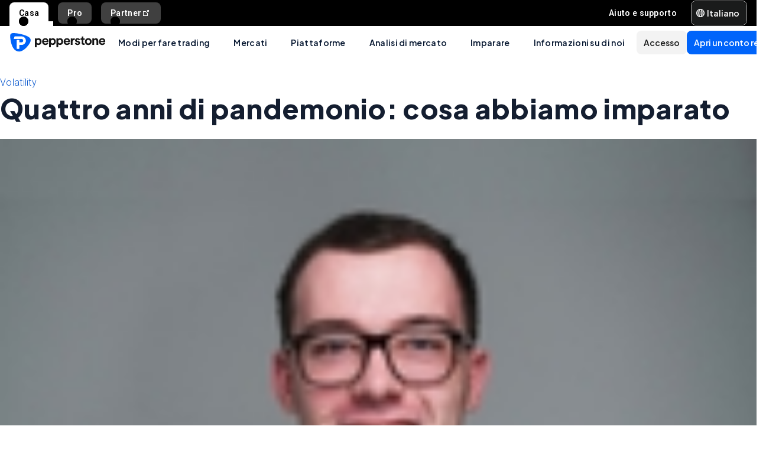

--- FILE ---
content_type: text/html; charset=utf-8
request_url: https://pepperstone.com/it-it/analisi/navigare-i-mercati/four-years-of-pandemonium-what-we-ve-learnt/
body_size: 59742
content:
<!DOCTYPE html><html dir="ltr" lang="it-it"><head><meta charSet="utf-8" data-next-head=""/><meta name="viewport" content="width=device-width" data-next-head=""/><title data-next-head="">Quattro anni di pandemonio: cosa abbiamo imparato | Pepperstone IT</title><meta property="og:title" content="Quattro anni di pandemonio: cosa abbiamo imparato" data-next-head=""/><meta property="og:description" content="Quattro anni fa, in questo fine settimana, la Fed ha effettuato un taglio dei tassi di emergenza del 50bp per sostenere l&#x27;economia statunitense che, all&#x27;epoca, era devastata dalla pandemia e dalle restrizioni associate al &#x27;lockdown&#x27;. Meno di due settimane dopo, Powell &amp; Co. - di domenica sera, per di più - hanno abbassato i tassi quasi a zero, avviando anche una serie di quantitative easing da 700 miliardi di dollari. Naturalmente, entrambe queste mosse sono state, in larga misura, imitate dalle altre banche centrali del G10." data-next-head=""/><meta property="og:url" content="https://pepperstone.com/it-it/analisi/navigare-i-mercati/four-years-of-pandemonium-what-we-ve-learnt/" data-next-head=""/><meta property="og:image" content="https://eu-images.contentstack.com/v3/assets/bltaec35894448c7261/blt50aea9aee755116e/65ddfc0cadcb9904079fc621/istockphoto-1467255036-612x612.jpg" data-next-head=""/><meta property="og:type" content="website" data-next-head=""/><meta name="description" content="Quattro anni fa, in questo fine settimana, la Fed ha effettuato un taglio dei tassi di emergenza del 50bp per sostenere l&#x27;economia statunitense che, all&#x27;epoca, era devastata dalla pandemia e dalle restrizioni associate al &#x27;lockdown&#x27;. Meno di due settimane dopo, Powell &amp; Co. - di domenica sera, per di più - hanno abbassato i tassi quasi a zero, avviando anche una serie di quantitative easing da 700 miliardi di dollari. Naturalmente, entrambe queste mosse sono state, in larga misura, imitate dalle altre banche centrali del G10." data-next-head=""/><meta name="robots" content="max-image-preview:large" data-next-head=""/><link rel="canonical" href="https://pepperstone.com/it-it/analisi/navigare-i-mercati/four-years-of-pandemonium-what-we-ve-learnt/" data-next-head=""/><style type="text/css" data-next-head=""></style><link rel="alternate" href="https://pepperstone.com/ar/analysis/navigating-markets/four-years-of-pandemonium-what-we-ve-learnt/" hrefLang="ar-ae" data-next-head=""/><link rel="alternate" href="https://pepperstone.com/ar-sa/analysis/navigating-markets/four-years-of-pandemonium-what-we-ve-learnt/" hrefLang="ar-om" data-next-head=""/><link rel="alternate" href="https://pepperstone.com/ar-sa/analysis/navigating-markets/four-years-of-pandemonium-what-we-ve-learnt/" hrefLang="ar" data-next-head=""/><link rel="alternate" href="https://pepperstone.com/en-au/analysis/navigating-markets/four-years-of-pandemonium-what-we-ve-learnt/" hrefLang="en-au" data-next-head=""/><link rel="alternate" href="https://pepperstone.com/zh/analysis/navigating-markets/four-years-of-pandemonium-what-we-ve-learnt/" hrefLang="zh-Hans" data-next-head=""/><link rel="alternate" href="https://pepperstone.com/th-th/analysis/navigating-markets/four-years-of-pandemonium-what-we-ve-learnt/" hrefLang="th-th" data-next-head=""/><link rel="alternate" href="https://pepperstone.com/en/analysis/navigating-markets/four-years-of-pandemonium-what-we-ve-learnt/" hrefLang="en-hk" data-next-head=""/><link rel="alternate" href="https://pepperstone.com/en/analysis/navigating-markets/four-years-of-pandemonium-what-we-ve-learnt/" hrefLang="en-sg" data-next-head=""/><link rel="alternate" href="https://pepperstone.com/en/analysis/navigating-markets/four-years-of-pandemonium-what-we-ve-learnt/" hrefLang="en-ch" data-next-head=""/><link rel="alternate" href="https://pepperstone.com/en/analysis/navigating-markets/four-years-of-pandemonium-what-we-ve-learnt/" hrefLang="en" data-next-head=""/><link rel="alternate" href="https://pepperstone.com/en/analysis/navigating-markets/four-years-of-pandemonium-what-we-ve-learnt/" hrefLang="en-om" data-next-head=""/><link rel="alternate" href="https://pepperstone.com/en/analysis/navigating-markets/four-years-of-pandemonium-what-we-ve-learnt/" hrefLang="en-tr" data-next-head=""/><link rel="alternate" href="https://pepperstone.com/en-gb/analysis/navigating-markets/four-years-of-pandemonium-what-we-ve-learnt/" hrefLang="en-gb" data-next-head=""/><link rel="alternate" href="https://pepperstone.com/en-ae/analysis/navigating-markets/four-years-of-pandemonium-what-we-ve-learnt/" hrefLang="en-ae" data-next-head=""/><link rel="alternate" href="https://pepperstone.com/vi-vn/phan-tich/dieu-huong-thi-truong/four-years-of-pandemonium-what-we-ve-learnt/" hrefLang="vi-vn" data-next-head=""/><link rel="alternate" href="https://pepperstone.com/en-af/analysis/navigating-markets/four-years-of-pandemonium-what-we-ve-learnt/" hrefLang="en-ke" data-next-head=""/><link rel="alternate" href="https://pepperstone.com/en-af/analysis/navigating-markets/four-years-of-pandemonium-what-we-ve-learnt/" hrefLang="en-ng" data-next-head=""/><link rel="alternate" href="https://pepperstone.com/en-af/analysis/navigating-markets/four-years-of-pandemonium-what-we-ve-learnt/" hrefLang="en-tz" data-next-head=""/><link rel="alternate" href="https://pepperstone.com/en-af/analysis/navigating-markets/four-years-of-pandemonium-what-we-ve-learnt/" hrefLang="en-ma" data-next-head=""/><link rel="alternate" href="https://pepperstone.com/en-af/analysis/navigating-markets/four-years-of-pandemonium-what-we-ve-learnt/" hrefLang="en-bw" data-next-head=""/><link rel="alternate" href="https://pepperstone.com/en-af/analysis/navigating-markets/four-years-of-pandemonium-what-we-ve-learnt/" hrefLang="en-za" data-next-head=""/><link rel="alternate" href="https://pepperstone.com/zh-au/analysis/navigating-markets/four-years-of-pandemonium-what-we-ve-learnt/" hrefLang="zh-Hans-au" data-next-head=""/><link rel="alternate" href="https://pepperstone.com/it-it/analisi/navigare-i-mercati/four-years-of-pandemonium-what-we-ve-learnt/" hrefLang="it-it" data-next-head=""/><link rel="alternate" href="https://pepperstone.com/fr-fr/analyse/naviguer-sur-les-marches/four-years-of-pandemonium-what-we-ve-learnt/" hrefLang="fr-fr" data-next-head=""/><link rel="alternate" href="https://pepperstone.com/pt/analises/navegando-pelos-mercados/four-years-of-pandemonium-what-we-ve-learnt/" hrefLang="pt-br" data-next-head=""/><link rel="alternate" href="https://pepperstone.com/pt/analises/navegando-pelos-mercados/four-years-of-pandemonium-what-we-ve-learnt/" hrefLang="pt" data-next-head=""/><style>
.t-search-bar { opacity: 0; }
.t-search-bar input.ps-w-full, .t-search-bar i  { display: none !important;  }
i.ps-tw-reset.ps-icon.ps-icon-search.ps-leading-none.ps-text-icon-sm.ps-leading-sm.ps-text-color-inherit.ps-block.ps-text-center {display: none !important;}
.ps-p-sm button.ps-inline-flex.ps-items-center.ps-justify-center.rtl\:ps-flex-row-reverse.ps-gap-xs.ps-aspect-square.ps-tw-reset.ps-btn.ps-btn-sm.ps-btn-transparent.ps-w-8.ps-p-0:nth-child(1) { pointer-events: none; }
.lead-content__paragraph { font-size: 18px; }
</style><link rel="icon" href="/public/favicon.ico"/><link rel="preconnect" href="https://fonts.googleapis.com"/><link rel="preconnect" href="https://fonts.gstatic.com" crossorigin="anonymous"/><link href="https://fonts.googleapis.com/css2?family=Roboto:wght@300;400;500;600;700;800&amp;family=Titillium+Web:wght@300;400;500;600;700;800&amp;display=swap" as="style" rel="stylesheet preload"/><link href="https://fonts.googleapis.com/css2?family=Roboto:wght@300;400;500;600;700;800&amp;family=Plus+Jakarta+Sans:wght@300;400;500;600;700;800&amp;display=swap" as="style" rel="stylesheet preload"/><style>
                /* Ensure text remains visible during font loading */
                html {
                  font-display: swap;
                }
              </style><meta name="app-version" content="3.27.0"/><link rel="preload" href="/_next/static/css/7f4013b3eec29543.css" as="style"/><link rel="stylesheet" href="/_next/static/css/7f4013b3eec29543.css" data-n-g=""/><link rel="preload" href="/_next/static/css/fd095d7e65eb7180.css" as="style"/><link rel="stylesheet" href="/_next/static/css/fd095d7e65eb7180.css"/><noscript data-n-css=""></noscript><script defer="" nomodule="" src="/_next/static/chunks/polyfills-42372ed130431b0a.js"></script><script defer="" src="/_next/static/chunks/4706.36b44ebf64796397.js"></script><script src="/_next/static/chunks/webpack-8680483d3c46896e.js" defer=""></script><script src="/_next/static/chunks/framework-327a01d854ba7a91.js" defer=""></script><script src="/_next/static/chunks/main-3ee2d761eeb7f25e.js" defer=""></script><script src="/_next/static/chunks/pages/_app-67d037101bdc7f62.js" defer=""></script><script src="/_next/static/chunks/cd97a040-40c68d3228a520b7.js" defer=""></script><script src="/_next/static/chunks/296aa026-f84131af4eee550b.js" defer=""></script><script src="/_next/static/chunks/7534-254e90fbe2159e9d.js" defer=""></script><script src="/_next/static/chunks/435-0ae0b96b89d38e20.js" defer=""></script><script src="/_next/static/chunks/3501-4af5f427410fcae6.js" defer=""></script><script src="/_next/static/chunks/6205-c583685c9b5943d4.js" defer=""></script><script src="/_next/static/chunks/3861-00a21997a1228846.js" defer=""></script><script src="/_next/static/chunks/5638-d698d5cab8afeb63.js" defer=""></script><script src="/_next/static/chunks/pages/%5B%5B...slug%5D%5D-32610b4e38428d5f.js" defer=""></script><script src="/_next/static/BrWBgx3H7hov1K8o2QOfM/_buildManifest.js" defer=""></script><script src="/_next/static/BrWBgx3H7hov1K8o2QOfM/_ssgManifest.js" defer=""></script></head><body><div id="__next"><div style="padding-left:0" class="ps-grid ps-h-screen ps-grid-areas-one-column-layout ps-bg-semantic-surface-foreground" data-testid="pui-one-column-layout"><div class="ps-relative ps-z-100 ps-grid-in-header"><div class="ps-relative"><div class="ps-box-border ps-flex ps-w-full ps-items-center ps-justify-between ps-bg-black ps-pe-sm ps-ps-xs"><ul class="ps-m-0 ps-flex ps-list-none ps-ps-0"><li><div class="global-nav-button-decor ps-relative ps-float-left ps-overflow-hidden ps-pointer-events-none ps-block ps-px-xs ps-pt-[4px] active"><a href="/it-it/" target="_self" class="ps-tw-reset ps-no-underline ps-float-left ps-gap-xs ps-flex ps-items-center ps-mb-0 ps-px-sm ps-pointer-events-auto ps-cursor-pointer ps-rounded-t-md ps-font-body ps-text-link-v2-sm ps-text-black ps-bg-white ps-h-[40px]" data-testid="pui-gn-btn-default">Casa</a></div></li><li><div class="global-nav-button-decor ps-relative ps-float-left ps-overflow-hidden ps-pointer-events-none ps-block ps-px-xs ps-pt-[4px]"><a href="/it-it/modi-per-di-fare-trading/clients-pro/" target="_self" class="ps-tw-reset ps-no-underline ps-float-left ps-gap-xs ps-flex ps-items-center ps-mb-[4px] ps-px-sm hover:ps-mb-0 ps-pointer-events-auto ps-cursor-pointer ps-rounded-md hover:ps-rounded-none hover:ps-rounded-t-md ps-font-body ps-text-link-v2-sm ps-text-white hover:ps-text-black ps-bg-[rgba(255,255,255,0.25)] hover:ps-bg-white ps-h-[36px] hover:ps-h-[40px]" data-testid="pui-gn-btn-default">Pro</a></div></li><li><div class="global-nav-button-decor ps-relative ps-float-left ps-overflow-hidden ps-pointer-events-none ps-block ps-px-xs ps-pt-[4px]"><a href="https://pepperstonepartners.com/" target="_blank" class="ps-tw-reset ps-no-underline ps-float-left ps-gap-xs ps-flex ps-items-center ps-mb-[4px] ps-px-sm hover:ps-mb-0 ps-pointer-events-auto ps-cursor-pointer ps-rounded-md hover:ps-rounded-none hover:ps-rounded-t-md ps-font-body ps-text-link-v2-sm ps-text-white hover:ps-text-black ps-bg-[rgba(255,255,255,0.25)] hover:ps-bg-white ps-h-[36px] hover:ps-h-[40px]" data-testid="pui-gn-btn-default">Partner<div data-testid="atoms-icon-renderer-stringified"><i role="img" style="width:fit-content" class="ps-tw-reset ps-icon ps-icon-partners-link ps-leading-none ps-text-icon-sm ps-leading-sm ps-text-color-inherit ps-block ps-text-center" aria-label="partners-link icon" aria-hidden="false" data-testid="pui-icon"></i></div></a></div></li></ul><div class="ps-grid ps-grid-cols-[minmax(0,1fr)_min-content] ps-items-center ps-gap-xs"><ul class="ps-m-0 ps-flex ps-list-none ps-overflow-hidden ps-ps-0"><li class="ps-w-full"><a href="/it-it/aiuto-e-supporto/" target="_self" class="ps-mb-[4px] ps-tw-reset ps-no-underline ps-flex ps-items-center ps-mt-[4px] ps-px-sm ps-cursor-pointer ps-rounded-md ps-font-body ps-text-link-v2-sm ps-text-white hover:ps-bg-[rgba(255,255,255,0.25)] ps-h-[36px]" data-testid="pui-gn-btn-text"><span class="ps-overflow-hidden ps-text-ellipsis ps-whitespace-nowrap">Aiuto e supporto</span></a></li></ul><div class="ps-tw-reset ps-relative ps-flex ps-w-max-content ps-rounded-md ps-border ps-border-v2-border-platform" data-testid="pui-language-selector"><button class="ps-inline-flex ps-items-center ps-justify-center rtl:ps-flex-row-reverse ps-gap-xs ps-tw-reset ps-btn ps-btn-md ps-btn-selected ps-text-white" data-testid="pui-buttons" role="button" type="button"><div class="ps-flex ps-items-center ps-font-normal ltr:ps-order-1 rtl:ps-order-2" data-testid="icon"><div data-testid="atoms-icon-renderer-component"><i role="img" style="width:fit-content;font-size:14px" class="ps-tw-reset ps-icon ps-icon-world ps-leading-none ps-text-color-inherit ps-block ps-text-center" aria-label="world icon" aria-hidden="false" data-testid="pui-icon"></i></div></div><div class="ltr:ps-order-2 rtl:ps-order-1 ps-px-2xs !ps-pe-2xs !ps-px-0">Italiano</div></button><div class="ps-top-[calc(100%_+_8px)] ps-c-scrollbar ps-absolute ps-z-[200] ps-right-0 rtl:ps-left-0 rtl:ps-right-auto ps-w-[279px] ps-h-auto ps-flex ps-flex-col ps-py-sm ps-bg-white ps-rounded-md ps-shadow-box-hover md:ps-overflow-y-clip ps-transition-all ps-ease-ease ps-duration-400 ps-invisible ps-opacity-0" id="language-selector-options-container" style="max-height:400px" data-testid="pui-language-selector-options-container"><div class="ps-c-scrollbar-inner"><div data-testid="pui-language-selector-options-list"><ul class="ps-flex ps-flex-col ps-gap-1 ps-pe-1.5 ps-ps-sm"><li class="ps-btn ps-btn-md ps-btn-light ps-relative ps-cursor-pointer ps-justify-start !ps-bg-product-button-bg-secondary-default" role="presentation" data-testid="pui-language-selector-option"><span>Italiano</span><span class="ps-me-0 ps-ms-auto ps-text-text-primary-success"><i role="img" style="width:fit-content;font-size:10px" class="ps-tw-reset ps-icon ps-icon-check-mark ps-leading-none ps-text-color-inherit ps-block ps-text-center" aria-label="check-mark icon" aria-hidden="false" data-testid="pui-icon"></i></span></li><li class="ps-btn ps-btn-md ps-btn-light ps-relative ps-cursor-pointer ps-justify-start hover:!ps-bg-product-button-bg-secondary-default" role="presentation" data-testid="pui-language-selector-option"><span>English</span></li><li class="ps-btn ps-btn-md ps-btn-light ps-relative ps-cursor-pointer ps-justify-start hover:!ps-bg-product-button-bg-secondary-default" role="presentation" data-testid="pui-language-selector-option"><span>Español</span></li><li class="ps-btn ps-btn-md ps-btn-light ps-relative ps-cursor-pointer ps-justify-start hover:!ps-bg-product-button-bg-secondary-default" role="presentation" data-testid="pui-language-selector-option"><span>Français</span></li></ul></div></div></div></div></div></div></div><div class="ps-tw-reset"><div class="ps-z-100 ps-h-[56px] ps-bg-white ps-relative ps-flex ps-items-center ps-justify-between ps-self-stretch ps-px-sm lg:ps-gap-md md:ps-gap-sm md:ps-px-md sm:ps-h-header-mobile" data-testid="pui-header"><div class="ps-shrink-0 lg:ps-ml-0 lg:ps-mr-auto lg:ps-w-auto rtl:lg:ps-ml-auto rtl:lg:ps-mr-0"><div class="lg:ps-hidden"><a class="ps-tw-reset ps-link" href="/it-it/" target="_self" data-testid="pui-custom-link"><img class="ps-tw-reset" src="[data-uri]" width="164" height="32" alt="Pepperstone logo" data-testid="pui-logo" style="width:164px;height:32px"/></a></div><div class="ps-hidden lg:ps-block"><a class="ps-tw-reset ps-link" href="/it-it/" target="_self" data-testid="pui-custom-link"><img class="ps-tw-reset" src="[data-uri]" width="36" height="32" alt="Pepperstone logo" data-testid="pui-logo" style="width:36px;height:32px"/></a></div></div><div class="ps-hidden min-xl:ps-block"><nav class="ps-tw-reset ps-h-[56px]" aria-label="Main navigation" data-testid="top-nav-component"><ul class="ps-m-0 ps-flex ps-h-full ps-list-none ps-justify-center ps-p-0"><li class="top-nav-dropdown"><a class="top-nav-menu-item-link ps-flex ps-h-[56px] ps-cursor-pointer ps-items-center ps-whitespace-nowrap ps-px-[20px] ps-font-sans ps-text-body-v2-sm ps-font-semibold ps-text-v2-text-base-primary ps-no-underline" href="/it-it/modi-per-di-fare-trading/" target="_self" data-testid="pui-custom-link" tabindex="0">Modi per fare trading</a><div class="top-nav-dropdown-menu ps-absolute ps-left-0 ps-right-0 ps-flex ps-justify-center ps-gap-[60px] ps-bg-semantic-surface-background ps-p-lg ps-drop-shadow-[0_8px_4px_rgba(21,21,21,0.15)] ps-pointer-events-none ps-invisible ps-opacity-0" data-testid="top-nav-dropdown-menu"><ul class="ps-m-0 ps-flex ps-flex-1 ps-list-none ps-gap-y-sm ps-p-0 ps-max-w-[540px] ps-flex-col"><li class="ps-max-w-[540px] ps-min-w-[400px]"><a class="ps-tw-reset ps-flex ps-cursor-pointer ps-rounded-md ps-font-sans ps-transition-colors ps-p-[24px] ps-gap-[12px] ps-flex-row ps-items-center ps-text-[#232628] hover:ps-bg-v2-grey-200" href="/it-it/modi-per-di-fare-trading/conti-di-trading/" target="_self" data-testid="pui-custom-link"><div class="ps-flex ps-shrink-0 ps-items-center ps-justify-center ps-rounded-full ps-h-[45px] ps-w-[45px] ps-bg-v2-brand-blue-500/10"><div data-testid="atoms-icon-renderer-stringified"><i role="img" style="width:fit-content" class="ps-tw-reset ps-icon ps-icon-cfd-trading ps-leading-none ps-text-icon-sm ps-leading-sm ps-text-cta-primary-base ps-block ps-text-center" aria-label="cfd-trading icon" aria-hidden="false" data-testid="pui-icon"></i></div></div><div class="ps-flex-1"><div><div><p class="ps-text-[16px] ps-font-semibold ps-leading-[125%] ps-font-sans ps-text-[#232628]">Conti di trading</p><p class="ps-mt-1 ps-text-menu-item-card-subtitle lg:ps-text-menu-item-card-subtitle-sm ps-text-[#232628]/75">Scegli tra due tipi di conto in base alla tua strategia</p></div></div></div></a></li><li class="ps-max-w-[540px] ps-min-w-[400px]"><a class="ps-tw-reset ps-flex ps-cursor-pointer ps-rounded-md ps-font-sans ps-transition-colors ps-p-[24px] ps-gap-[12px] ps-flex-row ps-items-center ps-text-[#232628] hover:ps-bg-v2-grey-200" href="/it-it/modi-per-di-fare-trading/prezzi/" target="_self" data-testid="pui-custom-link"><div class="ps-flex ps-shrink-0 ps-items-center ps-justify-center ps-rounded-full ps-h-[45px] ps-w-[45px] ps-bg-v2-brand-blue-500/10"><div data-testid="atoms-icon-renderer-stringified"><i role="img" style="width:fit-content" class="ps-tw-reset ps-icon ps-icon-how-pep-make-money ps-leading-none ps-text-icon-sm ps-leading-sm ps-text-cta-primary-base ps-block ps-text-center" aria-label="how-pep-make-money icon" aria-hidden="false" data-testid="pui-icon"></i></div></div><div class="ps-flex-1"><div><div><p class="ps-text-[16px] ps-font-semibold ps-leading-[125%] ps-font-sans ps-text-[#232628]">Prezzi</p><p class="ps-mt-1 ps-text-menu-item-card-subtitle lg:ps-text-menu-item-card-subtitle-sm ps-text-[#232628]/75">Scopri i nostri spread ridotti e tutte le altre possibili commissioni</p></div></div></div></a></li></ul><ul class="ps-m-0 ps-flex ps-h-full ps-max-w-[640px] ps-flex-1 ps-list-none ps-flex-col ps-gap-sm ps-rounded-md ps-bg-[rgb(246,246,246)] ps-px-lg ps-py-[20px]"><li><div class="ps-flex ps-items-center ps-gap-xs ps-text-[rgb(35,38,40)]"><a class="ps-tw-reset ps-inline-block ps-h-[36px] ps-cursor-pointer ps-border-b-0 ps-border-transparent ps-py-xs ps-font-sans ps-text-link-md ps-font-semibold lg:ps-text-label-md-mobile menu-item-link" href="/it-it/modi-per-di-fare-trading/clients-pro/" target="_self" data-testid="pui-custom-link">Pro<i role="img" style="width:fit-content" class="ps-tw-reset ps-icon ps-icon-arrow-right-narrow ps-leading-none ps-text-icon-sm ps-leading-sm ps-text-color-inherit ps-block ps-text-center ps-hidden menu-item-link-icon ps-relative ps-top-[2px] rtl:ps-rotate-180 lg:ps-text-link-sm" aria-label="arrow-right-narrow icon" aria-hidden="false" data-testid="pui-icon"></i></a></div></li><li><div class="ps-flex ps-items-center ps-gap-xs ps-text-[rgb(35,38,40)]"><a class="ps-tw-reset ps-inline-block ps-h-[36px] ps-cursor-pointer ps-border-b-0 ps-border-transparent ps-py-xs ps-font-sans ps-text-link-md ps-font-semibold lg:ps-text-label-md-mobile menu-item-link" href="/it-it/modi-per-di-fare-trading/orari-di-trading/" target="_self" data-testid="pui-custom-link">Orari di trading<i role="img" style="width:fit-content" class="ps-tw-reset ps-icon ps-icon-arrow-right-narrow ps-leading-none ps-text-icon-sm ps-leading-sm ps-text-color-inherit ps-block ps-text-center ps-hidden menu-item-link-icon ps-relative ps-top-[2px] rtl:ps-rotate-180 lg:ps-text-link-sm" aria-label="arrow-right-narrow icon" aria-hidden="false" data-testid="pui-icon"></i></a></div></li><li><div class="ps-flex ps-items-center ps-gap-xs ps-text-[rgb(35,38,40)]"><a class="ps-tw-reset ps-inline-block ps-h-[36px] ps-cursor-pointer ps-border-b-0 ps-border-transparent ps-py-xs ps-font-sans ps-text-link-md ps-font-semibold lg:ps-text-label-md-mobile menu-item-link" href="/it-it/modi-per-di-fare-trading/orari-di-trading/programma-di-manutenzione/" target="_self" data-testid="pui-custom-link">Programma di manutenzione<i role="img" style="width:fit-content" class="ps-tw-reset ps-icon ps-icon-arrow-right-narrow ps-leading-none ps-text-icon-sm ps-leading-sm ps-text-color-inherit ps-block ps-text-center ps-hidden menu-item-link-icon ps-relative ps-top-[2px] rtl:ps-rotate-180 lg:ps-text-link-sm" aria-label="arrow-right-narrow icon" aria-hidden="false" data-testid="pui-icon"></i></a></div></li></ul></div></li><li class="top-nav-dropdown"><a class="top-nav-menu-item-link ps-flex ps-h-[56px] ps-cursor-pointer ps-items-center ps-whitespace-nowrap ps-px-[20px] ps-font-sans ps-text-body-v2-sm ps-font-semibold ps-text-v2-text-base-primary ps-no-underline" href="/it-it/mercati-e-simboli/" target="_self" data-testid="pui-custom-link" tabindex="0">Mercati</a><div class="top-nav-dropdown-menu ps-absolute ps-left-0 ps-right-0 ps-flex ps-justify-center ps-gap-[60px] ps-bg-semantic-surface-background ps-p-lg ps-drop-shadow-[0_8px_4px_rgba(21,21,21,0.15)] ps-pointer-events-none ps-invisible ps-opacity-0" data-testid="top-nav-dropdown-menu"><ul class="ps-m-0 ps-flex ps-flex-1 ps-list-none ps-gap-y-sm ps-p-0 ps-max-w-[540px] ps-flex-col"><li class="ps-max-w-[540px] ps-min-w-[400px]"><a class="ps-tw-reset ps-flex ps-cursor-pointer ps-rounded-md ps-font-sans ps-transition-colors ps-p-[24px] ps-gap-[12px] ps-flex-row ps-items-center ps-text-[#232628] hover:ps-bg-v2-grey-200" href="/it-it/mercati-e-simboli/forex/" target="_self" data-testid="pui-custom-link"><div class="ps-flex ps-shrink-0 ps-items-center ps-justify-center ps-rounded-full ps-h-[45px] ps-w-[45px] ps-bg-v2-brand-blue-500/10"><div data-testid="atoms-icon-renderer-stringified"><i role="img" style="width:fit-content" class="ps-tw-reset ps-icon ps-icon-forex ps-leading-none ps-text-icon-sm ps-leading-sm ps-text-cta-primary-base ps-block ps-text-center" aria-label="forex icon" aria-hidden="false" data-testid="pui-icon"></i></div></div><div class="ps-flex-1"><div><div><p class="ps-text-[16px] ps-font-semibold ps-leading-[125%] ps-font-sans ps-text-[#232628]">CFD Forex</p><p class="ps-mt-1 ps-text-menu-item-card-subtitle lg:ps-text-menu-item-card-subtitle-sm ps-text-[#232628]/75">Ottieni ottimi tassi sulle principali coppie come EUR/USD, oltre a coppie secondarie ed esotiche</p></div></div></div></a></li><li class="ps-max-w-[540px] ps-min-w-[400px]"><a class="ps-tw-reset ps-flex ps-cursor-pointer ps-rounded-md ps-font-sans ps-transition-colors ps-p-[24px] ps-gap-[12px] ps-flex-row ps-items-center ps-text-[#232628] hover:ps-bg-v2-grey-200" href="/it-it/mercati-e-simboli/share-cfds/" target="_self" data-testid="pui-custom-link"><div class="ps-flex ps-shrink-0 ps-items-center ps-justify-center ps-rounded-full ps-h-[45px] ps-w-[45px] ps-bg-v2-brand-blue-500/10"><div data-testid="atoms-icon-renderer-stringified"><i role="img" style="width:fit-content" class="ps-tw-reset ps-icon ps-icon-cfd-trading ps-leading-none ps-text-icon-sm ps-leading-sm ps-text-cta-primary-base ps-block ps-text-center" aria-label="cfd-trading icon" aria-hidden="false" data-testid="pui-icon"></i></div></div><div class="ps-flex-1"><div><div><p class="ps-text-[16px] ps-font-semibold ps-leading-[125%] ps-font-sans ps-text-[#232628]">CFD su azioni</p><p class="ps-mt-1 ps-text-menu-item-card-subtitle lg:ps-text-menu-item-card-subtitle-sm ps-text-[#232628]/75">Azioni CFD a basso costo</p></div></div></div></a></li></ul><ul class="ps-m-0 ps-flex ps-h-full ps-max-w-[640px] ps-flex-1 ps-list-none ps-flex-col ps-gap-sm ps-rounded-md ps-bg-[rgb(246,246,246)] ps-px-lg ps-py-[20px]"><li><div class="ps-flex ps-items-center ps-gap-xs ps-text-[rgb(35,38,40)]"><a class="ps-tw-reset ps-inline-block ps-h-[36px] ps-cursor-pointer ps-border-b-0 ps-border-transparent ps-py-xs ps-font-sans ps-text-link-md ps-font-semibold lg:ps-text-label-md-mobile menu-item-link" href="/it-it/mercati-e-simboli/etfs/" target="_self" data-testid="pui-custom-link">ETF CFDs<i role="img" style="width:fit-content" class="ps-tw-reset ps-icon ps-icon-arrow-right-narrow ps-leading-none ps-text-icon-sm ps-leading-sm ps-text-color-inherit ps-block ps-text-center ps-hidden menu-item-link-icon ps-relative ps-top-[2px] rtl:ps-rotate-180 lg:ps-text-link-sm" aria-label="arrow-right-narrow icon" aria-hidden="false" data-testid="pui-icon"></i></a></div></li><li><div class="ps-flex ps-items-center ps-gap-xs ps-text-[rgb(35,38,40)]"><a class="ps-tw-reset ps-inline-block ps-h-[36px] ps-cursor-pointer ps-border-b-0 ps-border-transparent ps-py-xs ps-font-sans ps-text-link-md ps-font-semibold lg:ps-text-label-md-mobile menu-item-link" href="/it-it/mercati-e-simboli/index-cfds/" target="_self" data-testid="pui-custom-link">CFD indici<i role="img" style="width:fit-content" class="ps-tw-reset ps-icon ps-icon-arrow-right-narrow ps-leading-none ps-text-icon-sm ps-leading-sm ps-text-color-inherit ps-block ps-text-center ps-hidden menu-item-link-icon ps-relative ps-top-[2px] rtl:ps-rotate-180 lg:ps-text-link-sm" aria-label="arrow-right-narrow icon" aria-hidden="false" data-testid="pui-icon"></i></a></div></li><li><div class="ps-flex ps-items-center ps-gap-xs ps-text-[rgb(35,38,40)]"><a class="ps-tw-reset ps-inline-block ps-h-[36px] ps-cursor-pointer ps-border-b-0 ps-border-transparent ps-py-xs ps-font-sans ps-text-link-md ps-font-semibold lg:ps-text-label-md-mobile menu-item-link" href="/it-it/mercati-e-simboli/currency-index-cfds/" target="_self" data-testid="pui-custom-link">CFD su indici valutari<i role="img" style="width:fit-content" class="ps-tw-reset ps-icon ps-icon-arrow-right-narrow ps-leading-none ps-text-icon-sm ps-leading-sm ps-text-color-inherit ps-block ps-text-center ps-hidden menu-item-link-icon ps-relative ps-top-[2px] rtl:ps-rotate-180 lg:ps-text-link-sm" aria-label="arrow-right-narrow icon" aria-hidden="false" data-testid="pui-icon"></i></a></div></li><li><div class="ps-flex ps-items-center ps-gap-xs ps-text-[rgb(35,38,40)]"><a class="ps-tw-reset ps-inline-block ps-h-[36px] ps-cursor-pointer ps-border-b-0 ps-border-transparent ps-py-xs ps-font-sans ps-text-link-md ps-font-semibold lg:ps-text-label-md-mobile menu-item-link" href="/it-it/mercati-e-simboli/dividendi-per-cfd-su-indici/" target="_self" data-testid="pui-custom-link">Dividendi per CFD su indici<i role="img" style="width:fit-content" class="ps-tw-reset ps-icon ps-icon-arrow-right-narrow ps-leading-none ps-text-icon-sm ps-leading-sm ps-text-color-inherit ps-block ps-text-center ps-hidden menu-item-link-icon ps-relative ps-top-[2px] rtl:ps-rotate-180 lg:ps-text-link-sm" aria-label="arrow-right-narrow icon" aria-hidden="false" data-testid="pui-icon"></i></a></div></li><li><div class="ps-flex ps-items-center ps-gap-xs ps-text-[rgb(35,38,40)]"><a class="ps-tw-reset ps-inline-block ps-h-[36px] ps-cursor-pointer ps-border-b-0 ps-border-transparent ps-py-xs ps-font-sans ps-text-link-md ps-font-semibold lg:ps-text-label-md-mobile menu-item-link" href="/it-it/mercati-e-simboli/dividendi-per-cfd-su-azioni/" target="_self" data-testid="pui-custom-link">Dividendi per CFD su azioni<i role="img" style="width:fit-content" class="ps-tw-reset ps-icon ps-icon-arrow-right-narrow ps-leading-none ps-text-icon-sm ps-leading-sm ps-text-color-inherit ps-block ps-text-center ps-hidden menu-item-link-icon ps-relative ps-top-[2px] rtl:ps-rotate-180 lg:ps-text-link-sm" aria-label="arrow-right-narrow icon" aria-hidden="false" data-testid="pui-icon"></i></a></div></li><li><div class="ps-flex ps-items-center ps-gap-xs ps-text-[rgb(35,38,40)]"><a class="ps-tw-reset ps-inline-block ps-h-[36px] ps-cursor-pointer ps-border-b-0 ps-border-transparent ps-py-xs ps-font-sans ps-text-link-md ps-font-semibold lg:ps-text-label-md-mobile menu-item-link" href="/it-it/mercati-e-simboli/cfd-forward/" target="_self" data-testid="pui-custom-link">CFD Forward<i role="img" style="width:fit-content" class="ps-tw-reset ps-icon ps-icon-arrow-right-narrow ps-leading-none ps-text-icon-sm ps-leading-sm ps-text-color-inherit ps-block ps-text-center ps-hidden menu-item-link-icon ps-relative ps-top-[2px] rtl:ps-rotate-180 lg:ps-text-link-sm" aria-label="arrow-right-narrow icon" aria-hidden="false" data-testid="pui-icon"></i></a></div></li></ul></div></li><li class="top-nav-dropdown"><a class="top-nav-menu-item-link ps-flex ps-h-[56px] ps-cursor-pointer ps-items-center ps-whitespace-nowrap ps-px-[20px] ps-font-sans ps-text-body-v2-sm ps-font-semibold ps-text-v2-text-base-primary ps-no-underline" href="/it-it/piattaforme/" target="_self" data-testid="pui-custom-link" tabindex="0">Piattaforme</a><div class="top-nav-dropdown-menu ps-absolute ps-left-0 ps-right-0 ps-flex ps-justify-center ps-gap-[60px] ps-bg-semantic-surface-background ps-p-lg ps-drop-shadow-[0_8px_4px_rgba(21,21,21,0.15)] ps-pointer-events-none ps-invisible ps-opacity-0" data-testid="top-nav-dropdown-menu"><ul class="ps-m-0 ps-flex ps-flex-1 ps-list-none ps-gap-y-sm ps-p-0 ps-max-w-[540px] ps-flex-col"><li class="ps-max-w-[540px] ps-min-w-[400px]"><a class="ps-tw-reset ps-flex ps-cursor-pointer ps-rounded-md ps-font-sans ps-transition-colors ps-p-[24px] ps-gap-[12px] ps-flex-row ps-items-center ps-text-[#232628] hover:ps-bg-v2-grey-200" href="/it-it/piattaforme/piattaforme-di-trading/tradingview/" target="_self" data-testid="pui-custom-link"><div class="ps-flex ps-shrink-0 ps-items-center ps-justify-center ps-rounded-full ps-h-[45px] ps-w-[45px] ps-bg-v2-brand-blue-500/10"><div data-testid="atoms-icon-renderer-stringified"><i role="img" style="width:fit-content" class="ps-tw-reset ps-icon ps-icon-trading-view ps-leading-none ps-text-icon-sm ps-leading-sm ps-text-cta-primary-base ps-block ps-text-center" aria-label="trading-view icon" aria-hidden="false" data-testid="pui-icon"></i></div></div><div class="ps-flex-1"><div><div><p class="ps-text-[16px] ps-font-semibold ps-leading-[125%] ps-font-sans ps-text-[#232628]">TradingView</p><p class="ps-mt-1 ps-text-menu-item-card-subtitle lg:ps-text-menu-item-card-subtitle-sm ps-text-[#232628]/75">Fai trading attraverso i famosi SuperCharts mondiali con prezzi competitivi</p></div></div></div></a></li><li class="ps-max-w-[540px] ps-min-w-[400px]"><a class="ps-tw-reset ps-flex ps-cursor-pointer ps-rounded-md ps-font-sans ps-transition-colors ps-p-[24px] ps-gap-[12px] ps-flex-row ps-items-center ps-text-[#232628] hover:ps-bg-v2-grey-200" href="/it-it/piattaforme/piattaforme-di-trading/mt5/" target="_self" data-testid="pui-custom-link"><div class="ps-flex ps-shrink-0 ps-items-center ps-justify-center ps-rounded-full ps-h-[45px] ps-w-[45px] ps-bg-v2-brand-blue-500/10"><div data-testid="atoms-icon-renderer-stringified"><i role="img" style="width:fit-content" class="ps-tw-reset ps-icon ps-icon-meta-trader-5 ps-leading-none ps-text-icon-sm ps-leading-sm ps-text-cta-primary-base ps-block ps-text-center" aria-label="meta-trader-5 icon" aria-hidden="false" data-testid="pui-icon"></i></div></div><div class="ps-flex-1"><div><div><p class="ps-text-[16px] ps-font-semibold ps-leading-[125%] ps-font-sans ps-text-[#232628]">MetaTrader 5</p><p class="ps-mt-1 ps-text-menu-item-card-subtitle lg:ps-text-menu-item-card-subtitle-sm ps-text-[#232628]/75">Scopri l’eccellenza dell’automazione del trading con la nostra tecnologia di esecuzione</p></div></div></div></a></li></ul><ul class="ps-m-0 ps-flex ps-h-full ps-max-w-[640px] ps-flex-1 ps-list-none ps-flex-col ps-gap-sm ps-rounded-md ps-bg-[rgb(246,246,246)] ps-px-lg ps-py-[20px]"><li><div class="ps-flex ps-items-center ps-gap-xs ps-text-[rgb(35,38,40)]"><a class="ps-tw-reset ps-inline-block ps-h-[36px] ps-cursor-pointer ps-border-b-0 ps-border-transparent ps-py-xs ps-font-sans ps-text-link-md ps-font-semibold lg:ps-text-label-md-mobile menu-item-link" href="/it-it/piattaforme/piattaforme-di-trading/piattaforma-pepperstone/" target="_self" data-testid="pui-custom-link">Piattaforma di trading Pepperstone<i role="img" style="width:fit-content" class="ps-tw-reset ps-icon ps-icon-arrow-right-narrow ps-leading-none ps-text-icon-sm ps-leading-sm ps-text-color-inherit ps-block ps-text-center ps-hidden menu-item-link-icon ps-relative ps-top-[2px] rtl:ps-rotate-180 lg:ps-text-link-sm" aria-label="arrow-right-narrow icon" aria-hidden="false" data-testid="pui-icon"></i></a></div></li><li><div class="ps-flex ps-items-center ps-gap-xs ps-text-[rgb(35,38,40)]"><a class="ps-tw-reset ps-inline-block ps-h-[36px] ps-cursor-pointer ps-border-b-0 ps-border-transparent ps-py-xs ps-font-sans ps-text-link-md ps-font-semibold lg:ps-text-label-md-mobile menu-item-link" href="/it-it/piattaforme/piattaforme-di-trading/mt4/" target="_self" data-testid="pui-custom-link">MetaTrader 4<i role="img" style="width:fit-content" class="ps-tw-reset ps-icon ps-icon-arrow-right-narrow ps-leading-none ps-text-icon-sm ps-leading-sm ps-text-color-inherit ps-block ps-text-center ps-hidden menu-item-link-icon ps-relative ps-top-[2px] rtl:ps-rotate-180 lg:ps-text-link-sm" aria-label="arrow-right-narrow icon" aria-hidden="false" data-testid="pui-icon"></i></a></div></li><li><div class="ps-flex ps-items-center ps-gap-xs ps-text-[rgb(35,38,40)]"><a class="ps-tw-reset ps-inline-block ps-h-[36px] ps-cursor-pointer ps-border-b-0 ps-border-transparent ps-py-xs ps-font-sans ps-text-link-md ps-font-semibold lg:ps-text-label-md-mobile menu-item-link" href="/it-it/piattaforme/piattaforme-di-trading/ctrader/" target="_self" data-testid="pui-custom-link">cTrader<i role="img" style="width:fit-content" class="ps-tw-reset ps-icon ps-icon-arrow-right-narrow ps-leading-none ps-text-icon-sm ps-leading-sm ps-text-color-inherit ps-block ps-text-center ps-hidden menu-item-link-icon ps-relative ps-top-[2px] rtl:ps-rotate-180 lg:ps-text-link-sm" aria-label="arrow-right-narrow icon" aria-hidden="false" data-testid="pui-icon"></i></a></div></li><li><div class="ps-flex ps-items-center ps-gap-xs ps-text-[rgb(35,38,40)]"><a class="ps-tw-reset ps-inline-block ps-h-[36px] ps-cursor-pointer ps-border-b-0 ps-border-transparent ps-py-xs ps-font-sans ps-text-link-md ps-font-semibold lg:ps-text-label-md-mobile menu-item-link" href="/it-it/piattaforme/integrazioni/" target="_self" data-testid="pui-custom-link">Integrazioni<i role="img" style="width:fit-content" class="ps-tw-reset ps-icon ps-icon-arrow-right-narrow ps-leading-none ps-text-icon-sm ps-leading-sm ps-text-color-inherit ps-block ps-text-center ps-hidden menu-item-link-icon ps-relative ps-top-[2px] rtl:ps-rotate-180 lg:ps-text-link-sm" aria-label="arrow-right-narrow icon" aria-hidden="false" data-testid="pui-icon"></i></a></div></li><li><div class="ps-flex ps-items-center ps-gap-xs ps-text-[rgb(35,38,40)]"><a class="ps-tw-reset ps-inline-block ps-h-[36px] ps-cursor-pointer ps-border-b-0 ps-border-transparent ps-py-xs ps-font-sans ps-text-link-md ps-font-semibold lg:ps-text-label-md-mobile menu-item-link" href="/it-it/piattaforme/strumenti-di-trading/" target="_self" data-testid="pui-custom-link">Strumenti di trading<i role="img" style="width:fit-content" class="ps-tw-reset ps-icon ps-icon-arrow-right-narrow ps-leading-none ps-text-icon-sm ps-leading-sm ps-text-color-inherit ps-block ps-text-center ps-hidden menu-item-link-icon ps-relative ps-top-[2px] rtl:ps-rotate-180 lg:ps-text-link-sm" aria-label="arrow-right-narrow icon" aria-hidden="false" data-testid="pui-icon"></i></a></div></li></ul></div></li><li class="top-nav-dropdown"><a class="top-nav-menu-item-link ps-flex ps-h-[56px] ps-cursor-pointer ps-items-center ps-whitespace-nowrap ps-px-[20px] ps-font-sans ps-text-body-v2-sm ps-font-semibold ps-text-v2-text-base-primary ps-no-underline active-item" href="/it-it/analisi/" target="_self" data-testid="pui-custom-link" tabindex="0">Analisi di mercato</a><div class="top-nav-dropdown-menu ps-absolute ps-left-0 ps-right-0 ps-flex ps-justify-center ps-gap-[60px] ps-bg-semantic-surface-background ps-p-lg ps-drop-shadow-[0_8px_4px_rgba(21,21,21,0.15)] ps-pointer-events-none ps-invisible ps-opacity-0" data-testid="top-nav-dropdown-menu"><ul class="ps-m-0 ps-flex ps-flex-1 ps-list-none ps-gap-y-sm ps-p-0 ps-max-w-[1240px] ps-flex-row ps-flex-wrap ps-justify-start ps-gap-[20px]"><li class="ps-max-w-[540px] ps-min-w-[400px]"><a class="ps-tw-reset ps-flex ps-cursor-pointer ps-rounded-md ps-font-sans ps-transition-colors ps-p-[24px] ps-gap-[12px] ps-flex-row ps-items-center ps-text-[#232628] hover:ps-bg-v2-grey-200" href="/it-it/analisi/notizie-di-mercato/" target="_self" data-testid="pui-custom-link"><div class="ps-flex-1"><div><div><p class="ps-text-[16px] ps-font-semibold ps-leading-[125%] ps-font-sans ps-text-[#232628]">Notizie di mercato</p><p class="ps-mt-1 ps-text-menu-item-card-subtitle lg:ps-text-menu-item-card-subtitle-sm ps-text-[#232628]/75">Ultime notizie e analisi dai nostri esperti</p></div></div></div></a></li></ul></div></li><li class="top-nav-dropdown"><a class="top-nav-menu-item-link ps-flex ps-h-[56px] ps-cursor-pointer ps-items-center ps-whitespace-nowrap ps-px-[20px] ps-font-sans ps-text-body-v2-sm ps-font-semibold ps-text-v2-text-base-primary ps-no-underline" href="/it-it/impara-a-fare-trading/" target="_self" data-testid="pui-custom-link" tabindex="0">Imparare</a><div class="top-nav-dropdown-menu ps-absolute ps-left-0 ps-right-0 ps-flex ps-justify-center ps-gap-[60px] ps-bg-semantic-surface-background ps-p-lg ps-drop-shadow-[0_8px_4px_rgba(21,21,21,0.15)] ps-pointer-events-none ps-invisible ps-opacity-0" data-testid="top-nav-dropdown-menu"><ul class="ps-m-0 ps-flex ps-flex-1 ps-list-none ps-gap-y-sm ps-p-0 ps-max-w-[1240px] ps-flex-row ps-flex-wrap ps-justify-start ps-gap-[20px]"><li class="ps-max-w-[540px] ps-min-w-[400px]"><a class="ps-tw-reset ps-flex ps-cursor-pointer ps-rounded-md ps-font-sans ps-transition-colors ps-p-[24px] ps-gap-[12px] ps-flex-row ps-items-center ps-text-[#232628] hover:ps-bg-v2-grey-200" href="/it-it/impara-a-fare-trading/" target="_self" data-testid="pui-custom-link"><div class="ps-flex ps-shrink-0 ps-items-center ps-justify-center ps-rounded-full ps-h-[45px] ps-w-[45px] ps-bg-v2-brand-blue-500/10"><div data-testid="atoms-icon-renderer-stringified"><i role="img" style="width:fit-content" class="ps-tw-reset ps-icon ps-icon-meet-the-analysts ps-leading-none ps-text-icon-sm ps-leading-sm ps-text-cta-primary-base ps-block ps-text-center" aria-label="meet-the-analysts icon" aria-hidden="false" data-testid="pui-icon"></i></div></div><div class="ps-flex-1"><div><div><p class="ps-text-[16px] ps-font-semibold ps-leading-[125%] ps-font-sans ps-text-[#232628]">Guide al trading</p><p class="ps-mt-1 ps-text-menu-item-card-subtitle lg:ps-text-menu-item-card-subtitle-sm ps-text-[#232628]/75">Guide al trading e materiali didattici</p></div></div></div></a></li><li class="ps-max-w-[540px] ps-min-w-[400px]"><a class="ps-tw-reset ps-flex ps-cursor-pointer ps-rounded-md ps-font-sans ps-transition-colors ps-p-[24px] ps-gap-[12px] ps-flex-row ps-items-center ps-text-[#232628] hover:ps-bg-v2-grey-200" href="/it-it/impara-a-fare-trading/webinar/" target="_self" data-testid="pui-custom-link"><div class="ps-flex ps-shrink-0 ps-items-center ps-justify-center ps-rounded-full ps-h-[45px] ps-w-[45px] ps-bg-v2-brand-blue-500/10"><div data-testid="atoms-icon-renderer-stringified"><i role="img" style="width:fit-content" class="ps-tw-reset ps-icon ps-icon-marketing ps-leading-none ps-text-icon-sm ps-leading-sm ps-text-cta-primary-base ps-block ps-text-center" aria-label="marketing icon" aria-hidden="false" data-testid="pui-icon"></i></div></div><div class="ps-flex-1"><div><div><p class="ps-text-[16px] ps-font-semibold ps-leading-[125%] ps-font-sans ps-text-[#232628]">Webinar</p><p class="ps-mt-1 ps-text-menu-item-card-subtitle lg:ps-text-menu-item-card-subtitle-sm ps-text-[#232628]/75">Ampliate le vostre conoscenze</p></div></div></div></a></li></ul></div></li><li class="top-nav-dropdown"><a class="top-nav-menu-item-link ps-flex ps-h-[56px] ps-cursor-pointer ps-items-center ps-whitespace-nowrap ps-px-[20px] ps-font-sans ps-text-body-v2-sm ps-font-semibold ps-text-v2-text-base-primary ps-no-underline" href="/it-it/informazioni-su-di-noi/chi-siamo/" target="_self" data-testid="pui-custom-link" tabindex="0">Informazioni su di noi</a><div class="top-nav-dropdown-menu ps-absolute ps-left-0 ps-right-0 ps-flex ps-justify-center ps-gap-[60px] ps-bg-semantic-surface-background ps-p-lg ps-drop-shadow-[0_8px_4px_rgba(21,21,21,0.15)] ps-pointer-events-none ps-invisible ps-opacity-0" data-testid="top-nav-dropdown-menu"><ul class="ps-m-0 ps-flex ps-flex-1 ps-list-none ps-gap-y-sm ps-p-0 ps-max-w-[540px] ps-flex-col"><li class="ps-max-w-[540px] ps-min-w-[400px]"><a class="ps-tw-reset ps-flex ps-cursor-pointer ps-rounded-md ps-font-sans ps-transition-colors ps-p-[24px] ps-gap-[24px] ps-flex-col ps-items-start ps-justify-between ps-min-h-52 ps-text-white ps-bg-transparent" href="/it-it/informazioni-su-di-noi/chi-siamo/" target="_self" data-testid="pui-custom-link" style="background:linear-gradient(to right, #0064FA 0%, #273671 100%)"><div class="ps-flex ps-shrink-0 ps-items-center ps-justify-center ps-rounded-full ps-h-[80px] ps-w-[80px] ps-bg-white/10"><div data-testid="atoms-icon-renderer-stringified"><i role="img" style="width:fit-content" class="ps-tw-reset ps-icon ps-icon-meet-the-analysts ps-leading-none ps-text-icon-lg ps-leading-lg ps-text-white ps-block ps-text-center" aria-label="meet-the-analysts icon" aria-hidden="false" data-testid="pui-icon"></i></div></div><div class="ps-flex ps-w-full ps-items-end ps-justify-between"><div class="ps-flex-1"><div class="ps-flex-1"><p class="ps-text-[18px] ps-font-semibold ps-leading-[125%] ps-font-sans ps-text-white">Chi siamo</p><p class="ps-mt-1 ps-text-menu-item-card-subtitle lg:ps-text-menu-item-card-subtitle-sm ps-text-white/75">Pepperstone è nata dal sogno di rendere il trading migliore</p></div></div><div class="ps-flex ps-shrink-0 ps-items-center ps-justify-center rtl:ps-rotate-180 ps-self-center"><div data-testid="atoms-icon-renderer-stringified"><i role="img" style="width:fit-content" class="ps-tw-reset ps-icon ps-icon-arrow-right-narrow ps-leading-none ps-text-icon-sm ps-leading-sm ps-text-white ps-block ps-text-center" aria-label="arrow-right-narrow icon" aria-hidden="false" data-testid="pui-icon"></i></div></div></div></a></li></ul><ul class="ps-m-0 ps-flex ps-h-full ps-max-w-[640px] ps-flex-1 ps-list-none ps-flex-col ps-gap-sm ps-rounded-md ps-bg-[rgb(246,246,246)] ps-px-lg ps-py-[20px]"><li><div class="ps-flex ps-items-center ps-gap-xs ps-text-[rgb(35,38,40)]"><a class="ps-tw-reset ps-inline-block ps-h-[36px] ps-cursor-pointer ps-border-b-0 ps-border-transparent ps-py-xs ps-font-sans ps-text-link-md ps-font-semibold lg:ps-text-label-md-mobile menu-item-link" href="/it-it/informazioni-su-di-noi/notizie-aziendali/" target="_self" data-testid="pui-custom-link">Notizie sull&#x27;azienda<i role="img" style="width:fit-content" class="ps-tw-reset ps-icon ps-icon-arrow-right-narrow ps-leading-none ps-text-icon-sm ps-leading-sm ps-text-color-inherit ps-block ps-text-center ps-hidden menu-item-link-icon ps-relative ps-top-[2px] rtl:ps-rotate-180 lg:ps-text-link-sm" aria-label="arrow-right-narrow icon" aria-hidden="false" data-testid="pui-icon"></i></a></div></li><li><div class="ps-flex ps-items-center ps-gap-xs ps-text-[rgb(35,38,40)]"><a class="ps-tw-reset ps-inline-block ps-h-[36px] ps-cursor-pointer ps-border-b-0 ps-border-transparent ps-py-xs ps-font-sans ps-text-link-md ps-font-semibold lg:ps-text-label-md-mobile menu-item-link" href="/it-it/perche-pepperstone/riconoscimenti/" target="_self" data-testid="pui-custom-link">Riconoscimenti<i role="img" style="width:fit-content" class="ps-tw-reset ps-icon ps-icon-arrow-right-narrow ps-leading-none ps-text-icon-sm ps-leading-sm ps-text-color-inherit ps-block ps-text-center ps-hidden menu-item-link-icon ps-relative ps-top-[2px] rtl:ps-rotate-180 lg:ps-text-link-sm" aria-label="arrow-right-narrow icon" aria-hidden="false" data-testid="pui-icon"></i></a></div></li><li><div class="ps-flex ps-items-center ps-gap-xs ps-text-[rgb(35,38,40)]"><a class="ps-tw-reset ps-inline-block ps-h-[36px] ps-cursor-pointer ps-border-b-0 ps-border-transparent ps-py-xs ps-font-sans ps-text-link-md ps-font-semibold lg:ps-text-label-md-mobile menu-item-link" href="/it-it/about-us/protecting-clients-online/scams/" target="_self" data-testid="pui-custom-link">Protezione dei clienti online<i role="img" style="width:fit-content" class="ps-tw-reset ps-icon ps-icon-arrow-right-narrow ps-leading-none ps-text-icon-sm ps-leading-sm ps-text-color-inherit ps-block ps-text-center ps-hidden menu-item-link-icon ps-relative ps-top-[2px] rtl:ps-rotate-180 lg:ps-text-link-sm" aria-label="arrow-right-narrow icon" aria-hidden="false" data-testid="pui-icon"></i></a></div></li></ul></div></li></ul></nav></div><div class="ps-flex ps-items-center ps-gap-xs rtl:ps-ml-0 rtl:ps-mr-md  lg:ps-ml-0 rtl:lg:ps-mr-0"><div class="ps-gap-sm ps-flex ps-shrink-0 ps-flex-row-reverse ps-items-center" data-testid="pui-header-buttons"><button class="ps-inline-flex ps-items-center ps-justify-center rtl:ps-flex-row-reverse ps-gap-xs ps-tw-reset ps-btn ps-btn-md ps-btn-primary" data-testid="pui-buttons" role="button" type="button"><div class="ltr:ps-order-2 rtl:ps-order-1 ps-px-2xs">Apri un conto reale</div></button><button class="ps-inline-flex ps-items-center ps-justify-center rtl:ps-flex-row-reverse ps-gap-xs ps-tw-reset ps-btn ps-btn-md ps-btn-secondary ps-hidden min-xl:ps-inline-flex" data-testid="pui-buttons" role="button" type="button"><div class="ltr:ps-order-2 rtl:ps-order-1 ps-px-2xs">Accesso</div></button></div></div><div class="ps-block min-xl:ps-hidden"><div class="ps-cursor-pointer"><i role="img" style="width:fit-content" class="ps-tw-reset ps-icon ps-icon-menu ps-leading-none ps-text-icon-sm ps-leading-sm ps-text-color-inherit ps-block ps-text-center" aria-label="menu icon" aria-hidden="false" data-testid="pui-icon"></i></div></div></div><div class="header-mobile-nav ps-absolute ps-left-0 ps-right-0 ps-z-100 ps-pointer-events-none ps-invisible ps-opacity-0"><nav style="height:calc(100vh - 0px)" class="ps-overflow-y-auto ps-bg-white ps-p-md" aria-label="Mobile main navigation" data-testid="mobile-top-nav-component"><ul class="ps-m-0 ps-flex ps-w-full ps-flex-col ps-gap-y-[40px] ps-p-0"><li class="ps-list-none"><div class="ps-tw-reset" data-testid="pui-collapsible-panel"><button class="ps-flex ps-w-full ps-justify-between ps-bg-transparent" aria-expanded="false" aria-controls="collapsible-panel-content-Modi-per-fare-trading" data-testid="pui-collapsible-panel-header"><a class="ps-tw-reset ps-link" href="/it-it/modi-per-di-fare-trading/" target="_self" data-testid="pui-custom-link"><h3 class="ps-text-v2-neutral-1200 ps-text-left ps-font-sans ps-text-label-md ps-text-text-primary-base">Modi per fare trading</h3></a><div class="ps-flex ps-items-center ps-justify-center"><i role="img" style="width:fit-content;font-size:12px" class="ps-tw-reset ps-icon ps-icon-arrow-down ps-leading-none ps-text-color-inherit ps-block ps-text-center" aria-label="arrow-down icon" aria-hidden="false" data-testid="pui-icon"></i></div></button><div id="collapsible-panel-content-Modi-per-fare-trading" role="region" tabindex="-1" class="ps-border-t-0 ps-p-0 ps-font-body ps-hidden" data-testid="pui-collapsible-panel-content"><ul class="ps-mt-xs ps-flex ps-flex-col ps-gap-y-sm"><li><a class="ps-tw-reset ps-flex ps-cursor-pointer ps-rounded-md ps-font-sans ps-transition-colors ps-p-[24px] ps-gap-[12px] ps-flex-row ps-items-center ps-text-[#232628] hover:ps-bg-v2-grey-200" href="/it-it/modi-per-di-fare-trading/conti-di-trading/" target="_self" data-testid="pui-custom-link"><div class="ps-flex ps-shrink-0 ps-items-center ps-justify-center ps-rounded-full ps-h-[45px] ps-w-[45px] ps-bg-v2-brand-blue-500/10"><div data-testid="atoms-icon-renderer-stringified"><i role="img" style="width:fit-content" class="ps-tw-reset ps-icon ps-icon-cfd-trading ps-leading-none ps-text-icon-sm ps-leading-sm ps-text-cta-primary-base ps-block ps-text-center" aria-label="cfd-trading icon" aria-hidden="false" data-testid="pui-icon"></i></div></div><div class="ps-flex-1"><div><div><p class="ps-text-[16px] ps-font-semibold ps-leading-[125%] ps-font-sans ps-text-[#232628]">Conti di trading</p><p class="ps-mt-1 ps-text-menu-item-card-subtitle lg:ps-text-menu-item-card-subtitle-sm ps-text-[#232628]/75">Scegli tra due tipi di conto in base alla tua strategia</p></div></div></div></a></li><li><a class="ps-tw-reset ps-flex ps-cursor-pointer ps-rounded-md ps-font-sans ps-transition-colors ps-p-[24px] ps-gap-[12px] ps-flex-row ps-items-center ps-text-[#232628] hover:ps-bg-v2-grey-200" href="/it-it/modi-per-di-fare-trading/prezzi/" target="_self" data-testid="pui-custom-link"><div class="ps-flex ps-shrink-0 ps-items-center ps-justify-center ps-rounded-full ps-h-[45px] ps-w-[45px] ps-bg-v2-brand-blue-500/10"><div data-testid="atoms-icon-renderer-stringified"><i role="img" style="width:fit-content" class="ps-tw-reset ps-icon ps-icon-how-pep-make-money ps-leading-none ps-text-icon-sm ps-leading-sm ps-text-cta-primary-base ps-block ps-text-center" aria-label="how-pep-make-money icon" aria-hidden="false" data-testid="pui-icon"></i></div></div><div class="ps-flex-1"><div><div><p class="ps-text-[16px] ps-font-semibold ps-leading-[125%] ps-font-sans ps-text-[#232628]">Prezzi</p><p class="ps-mt-1 ps-text-menu-item-card-subtitle lg:ps-text-menu-item-card-subtitle-sm ps-text-[#232628]/75">Scopri i nostri spread ridotti e tutte le altre possibili commissioni</p></div></div></div></a></li></ul><ul class="ps-mt-sm ps-flex ps-flex-1 ps-list-none ps-flex-col ps-gap-sm ps-rounded-md ps-bg-[rgb(246,246,246)] ps-px-md ps-py-sm"><li><div class="ps-flex ps-items-center ps-gap-xs ps-text-[rgb(35,38,40)]"><a class="ps-tw-reset ps-inline-block ps-h-[36px] ps-cursor-pointer ps-border-b-0 ps-border-transparent ps-py-xs ps-font-sans ps-text-link-md ps-font-semibold lg:ps-text-label-md-mobile menu-item-link" href="/it-it/modi-per-di-fare-trading/clients-pro/" target="_self" data-testid="pui-custom-link">Pro<i role="img" style="width:fit-content" class="ps-tw-reset ps-icon ps-icon-arrow-right-narrow ps-leading-none ps-text-icon-sm ps-leading-sm ps-text-color-inherit ps-block ps-text-center ps-hidden menu-item-link-icon ps-relative ps-top-[2px] rtl:ps-rotate-180 lg:ps-text-link-sm" aria-label="arrow-right-narrow icon" aria-hidden="false" data-testid="pui-icon"></i></a></div></li><li><div class="ps-flex ps-items-center ps-gap-xs ps-text-[rgb(35,38,40)]"><a class="ps-tw-reset ps-inline-block ps-h-[36px] ps-cursor-pointer ps-border-b-0 ps-border-transparent ps-py-xs ps-font-sans ps-text-link-md ps-font-semibold lg:ps-text-label-md-mobile menu-item-link" href="/it-it/modi-per-di-fare-trading/orari-di-trading/" target="_self" data-testid="pui-custom-link">Orari di trading<i role="img" style="width:fit-content" class="ps-tw-reset ps-icon ps-icon-arrow-right-narrow ps-leading-none ps-text-icon-sm ps-leading-sm ps-text-color-inherit ps-block ps-text-center ps-hidden menu-item-link-icon ps-relative ps-top-[2px] rtl:ps-rotate-180 lg:ps-text-link-sm" aria-label="arrow-right-narrow icon" aria-hidden="false" data-testid="pui-icon"></i></a></div></li><li><div class="ps-flex ps-items-center ps-gap-xs ps-text-[rgb(35,38,40)]"><a class="ps-tw-reset ps-inline-block ps-h-[36px] ps-cursor-pointer ps-border-b-0 ps-border-transparent ps-py-xs ps-font-sans ps-text-link-md ps-font-semibold lg:ps-text-label-md-mobile menu-item-link" href="/it-it/modi-per-di-fare-trading/orari-di-trading/programma-di-manutenzione/" target="_self" data-testid="pui-custom-link">Programma di manutenzione<i role="img" style="width:fit-content" class="ps-tw-reset ps-icon ps-icon-arrow-right-narrow ps-leading-none ps-text-icon-sm ps-leading-sm ps-text-color-inherit ps-block ps-text-center ps-hidden menu-item-link-icon ps-relative ps-top-[2px] rtl:ps-rotate-180 lg:ps-text-link-sm" aria-label="arrow-right-narrow icon" aria-hidden="false" data-testid="pui-icon"></i></a></div></li></ul></div></div></li><li class="ps-list-none"><div class="ps-tw-reset" data-testid="pui-collapsible-panel"><button class="ps-flex ps-w-full ps-justify-between ps-bg-transparent" aria-expanded="false" aria-controls="collapsible-panel-content-Mercati" data-testid="pui-collapsible-panel-header"><a class="ps-tw-reset ps-link" href="/it-it/mercati-e-simboli/" target="_self" data-testid="pui-custom-link"><h3 class="ps-text-v2-neutral-1200 ps-text-left ps-font-sans ps-text-label-md ps-text-text-primary-base">Mercati</h3></a><div class="ps-flex ps-items-center ps-justify-center"><i role="img" style="width:fit-content;font-size:12px" class="ps-tw-reset ps-icon ps-icon-arrow-down ps-leading-none ps-text-color-inherit ps-block ps-text-center" aria-label="arrow-down icon" aria-hidden="false" data-testid="pui-icon"></i></div></button><div id="collapsible-panel-content-Mercati" role="region" tabindex="-1" class="ps-border-t-0 ps-p-0 ps-font-body ps-hidden" data-testid="pui-collapsible-panel-content"><ul class="ps-mt-xs ps-flex ps-flex-col ps-gap-y-sm"><li><a class="ps-tw-reset ps-flex ps-cursor-pointer ps-rounded-md ps-font-sans ps-transition-colors ps-p-[24px] ps-gap-[12px] ps-flex-row ps-items-center ps-text-[#232628] hover:ps-bg-v2-grey-200" href="/it-it/mercati-e-simboli/forex/" target="_self" data-testid="pui-custom-link"><div class="ps-flex ps-shrink-0 ps-items-center ps-justify-center ps-rounded-full ps-h-[45px] ps-w-[45px] ps-bg-v2-brand-blue-500/10"><div data-testid="atoms-icon-renderer-stringified"><i role="img" style="width:fit-content" class="ps-tw-reset ps-icon ps-icon-forex ps-leading-none ps-text-icon-sm ps-leading-sm ps-text-cta-primary-base ps-block ps-text-center" aria-label="forex icon" aria-hidden="false" data-testid="pui-icon"></i></div></div><div class="ps-flex-1"><div><div><p class="ps-text-[16px] ps-font-semibold ps-leading-[125%] ps-font-sans ps-text-[#232628]">CFD Forex</p><p class="ps-mt-1 ps-text-menu-item-card-subtitle lg:ps-text-menu-item-card-subtitle-sm ps-text-[#232628]/75">Ottieni ottimi tassi sulle principali coppie come EUR/USD, oltre a coppie secondarie ed esotiche</p></div></div></div></a></li><li><a class="ps-tw-reset ps-flex ps-cursor-pointer ps-rounded-md ps-font-sans ps-transition-colors ps-p-[24px] ps-gap-[12px] ps-flex-row ps-items-center ps-text-[#232628] hover:ps-bg-v2-grey-200" href="/it-it/mercati-e-simboli/share-cfds/" target="_self" data-testid="pui-custom-link"><div class="ps-flex ps-shrink-0 ps-items-center ps-justify-center ps-rounded-full ps-h-[45px] ps-w-[45px] ps-bg-v2-brand-blue-500/10"><div data-testid="atoms-icon-renderer-stringified"><i role="img" style="width:fit-content" class="ps-tw-reset ps-icon ps-icon-cfd-trading ps-leading-none ps-text-icon-sm ps-leading-sm ps-text-cta-primary-base ps-block ps-text-center" aria-label="cfd-trading icon" aria-hidden="false" data-testid="pui-icon"></i></div></div><div class="ps-flex-1"><div><div><p class="ps-text-[16px] ps-font-semibold ps-leading-[125%] ps-font-sans ps-text-[#232628]">CFD su azioni</p><p class="ps-mt-1 ps-text-menu-item-card-subtitle lg:ps-text-menu-item-card-subtitle-sm ps-text-[#232628]/75">Azioni CFD a basso costo</p></div></div></div></a></li></ul><ul class="ps-mt-sm ps-flex ps-flex-1 ps-list-none ps-flex-col ps-gap-sm ps-rounded-md ps-bg-[rgb(246,246,246)] ps-px-md ps-py-sm"><li><div class="ps-flex ps-items-center ps-gap-xs ps-text-[rgb(35,38,40)]"><a class="ps-tw-reset ps-inline-block ps-h-[36px] ps-cursor-pointer ps-border-b-0 ps-border-transparent ps-py-xs ps-font-sans ps-text-link-md ps-font-semibold lg:ps-text-label-md-mobile menu-item-link" href="/it-it/mercati-e-simboli/etfs/" target="_self" data-testid="pui-custom-link">ETF CFDs<i role="img" style="width:fit-content" class="ps-tw-reset ps-icon ps-icon-arrow-right-narrow ps-leading-none ps-text-icon-sm ps-leading-sm ps-text-color-inherit ps-block ps-text-center ps-hidden menu-item-link-icon ps-relative ps-top-[2px] rtl:ps-rotate-180 lg:ps-text-link-sm" aria-label="arrow-right-narrow icon" aria-hidden="false" data-testid="pui-icon"></i></a></div></li><li><div class="ps-flex ps-items-center ps-gap-xs ps-text-[rgb(35,38,40)]"><a class="ps-tw-reset ps-inline-block ps-h-[36px] ps-cursor-pointer ps-border-b-0 ps-border-transparent ps-py-xs ps-font-sans ps-text-link-md ps-font-semibold lg:ps-text-label-md-mobile menu-item-link" href="/it-it/mercati-e-simboli/index-cfds/" target="_self" data-testid="pui-custom-link">CFD indici<i role="img" style="width:fit-content" class="ps-tw-reset ps-icon ps-icon-arrow-right-narrow ps-leading-none ps-text-icon-sm ps-leading-sm ps-text-color-inherit ps-block ps-text-center ps-hidden menu-item-link-icon ps-relative ps-top-[2px] rtl:ps-rotate-180 lg:ps-text-link-sm" aria-label="arrow-right-narrow icon" aria-hidden="false" data-testid="pui-icon"></i></a></div></li><li><div class="ps-flex ps-items-center ps-gap-xs ps-text-[rgb(35,38,40)]"><a class="ps-tw-reset ps-inline-block ps-h-[36px] ps-cursor-pointer ps-border-b-0 ps-border-transparent ps-py-xs ps-font-sans ps-text-link-md ps-font-semibold lg:ps-text-label-md-mobile menu-item-link" href="/it-it/mercati-e-simboli/currency-index-cfds/" target="_self" data-testid="pui-custom-link">CFD su indici valutari<i role="img" style="width:fit-content" class="ps-tw-reset ps-icon ps-icon-arrow-right-narrow ps-leading-none ps-text-icon-sm ps-leading-sm ps-text-color-inherit ps-block ps-text-center ps-hidden menu-item-link-icon ps-relative ps-top-[2px] rtl:ps-rotate-180 lg:ps-text-link-sm" aria-label="arrow-right-narrow icon" aria-hidden="false" data-testid="pui-icon"></i></a></div></li><li><div class="ps-flex ps-items-center ps-gap-xs ps-text-[rgb(35,38,40)]"><a class="ps-tw-reset ps-inline-block ps-h-[36px] ps-cursor-pointer ps-border-b-0 ps-border-transparent ps-py-xs ps-font-sans ps-text-link-md ps-font-semibold lg:ps-text-label-md-mobile menu-item-link" href="/it-it/mercati-e-simboli/dividendi-per-cfd-su-indici/" target="_self" data-testid="pui-custom-link">Dividendi per CFD su indici<i role="img" style="width:fit-content" class="ps-tw-reset ps-icon ps-icon-arrow-right-narrow ps-leading-none ps-text-icon-sm ps-leading-sm ps-text-color-inherit ps-block ps-text-center ps-hidden menu-item-link-icon ps-relative ps-top-[2px] rtl:ps-rotate-180 lg:ps-text-link-sm" aria-label="arrow-right-narrow icon" aria-hidden="false" data-testid="pui-icon"></i></a></div></li><li><div class="ps-flex ps-items-center ps-gap-xs ps-text-[rgb(35,38,40)]"><a class="ps-tw-reset ps-inline-block ps-h-[36px] ps-cursor-pointer ps-border-b-0 ps-border-transparent ps-py-xs ps-font-sans ps-text-link-md ps-font-semibold lg:ps-text-label-md-mobile menu-item-link" href="/it-it/mercati-e-simboli/dividendi-per-cfd-su-azioni/" target="_self" data-testid="pui-custom-link">Dividendi per CFD su azioni<i role="img" style="width:fit-content" class="ps-tw-reset ps-icon ps-icon-arrow-right-narrow ps-leading-none ps-text-icon-sm ps-leading-sm ps-text-color-inherit ps-block ps-text-center ps-hidden menu-item-link-icon ps-relative ps-top-[2px] rtl:ps-rotate-180 lg:ps-text-link-sm" aria-label="arrow-right-narrow icon" aria-hidden="false" data-testid="pui-icon"></i></a></div></li><li><div class="ps-flex ps-items-center ps-gap-xs ps-text-[rgb(35,38,40)]"><a class="ps-tw-reset ps-inline-block ps-h-[36px] ps-cursor-pointer ps-border-b-0 ps-border-transparent ps-py-xs ps-font-sans ps-text-link-md ps-font-semibold lg:ps-text-label-md-mobile menu-item-link" href="/it-it/mercati-e-simboli/cfd-forward/" target="_self" data-testid="pui-custom-link">CFD Forward<i role="img" style="width:fit-content" class="ps-tw-reset ps-icon ps-icon-arrow-right-narrow ps-leading-none ps-text-icon-sm ps-leading-sm ps-text-color-inherit ps-block ps-text-center ps-hidden menu-item-link-icon ps-relative ps-top-[2px] rtl:ps-rotate-180 lg:ps-text-link-sm" aria-label="arrow-right-narrow icon" aria-hidden="false" data-testid="pui-icon"></i></a></div></li></ul></div></div></li><li class="ps-list-none"><div class="ps-tw-reset" data-testid="pui-collapsible-panel"><button class="ps-flex ps-w-full ps-justify-between ps-bg-transparent" aria-expanded="false" aria-controls="collapsible-panel-content-Piattaforme" data-testid="pui-collapsible-panel-header"><a class="ps-tw-reset ps-link" href="/it-it/piattaforme/" target="_self" data-testid="pui-custom-link"><h3 class="ps-text-v2-neutral-1200 ps-text-left ps-font-sans ps-text-label-md ps-text-text-primary-base">Piattaforme</h3></a><div class="ps-flex ps-items-center ps-justify-center"><i role="img" style="width:fit-content;font-size:12px" class="ps-tw-reset ps-icon ps-icon-arrow-down ps-leading-none ps-text-color-inherit ps-block ps-text-center" aria-label="arrow-down icon" aria-hidden="false" data-testid="pui-icon"></i></div></button><div id="collapsible-panel-content-Piattaforme" role="region" tabindex="-1" class="ps-border-t-0 ps-p-0 ps-font-body ps-hidden" data-testid="pui-collapsible-panel-content"><ul class="ps-mt-xs ps-flex ps-flex-col ps-gap-y-sm"><li><a class="ps-tw-reset ps-flex ps-cursor-pointer ps-rounded-md ps-font-sans ps-transition-colors ps-p-[24px] ps-gap-[12px] ps-flex-row ps-items-center ps-text-[#232628] hover:ps-bg-v2-grey-200" href="/it-it/piattaforme/piattaforme-di-trading/tradingview/" target="_self" data-testid="pui-custom-link"><div class="ps-flex ps-shrink-0 ps-items-center ps-justify-center ps-rounded-full ps-h-[45px] ps-w-[45px] ps-bg-v2-brand-blue-500/10"><div data-testid="atoms-icon-renderer-stringified"><i role="img" style="width:fit-content" class="ps-tw-reset ps-icon ps-icon-trading-view ps-leading-none ps-text-icon-sm ps-leading-sm ps-text-cta-primary-base ps-block ps-text-center" aria-label="trading-view icon" aria-hidden="false" data-testid="pui-icon"></i></div></div><div class="ps-flex-1"><div><div><p class="ps-text-[16px] ps-font-semibold ps-leading-[125%] ps-font-sans ps-text-[#232628]">TradingView</p><p class="ps-mt-1 ps-text-menu-item-card-subtitle lg:ps-text-menu-item-card-subtitle-sm ps-text-[#232628]/75">Fai trading attraverso i famosi SuperCharts mondiali con prezzi competitivi</p></div></div></div></a></li><li><a class="ps-tw-reset ps-flex ps-cursor-pointer ps-rounded-md ps-font-sans ps-transition-colors ps-p-[24px] ps-gap-[12px] ps-flex-row ps-items-center ps-text-[#232628] hover:ps-bg-v2-grey-200" href="/it-it/piattaforme/piattaforme-di-trading/mt5/" target="_self" data-testid="pui-custom-link"><div class="ps-flex ps-shrink-0 ps-items-center ps-justify-center ps-rounded-full ps-h-[45px] ps-w-[45px] ps-bg-v2-brand-blue-500/10"><div data-testid="atoms-icon-renderer-stringified"><i role="img" style="width:fit-content" class="ps-tw-reset ps-icon ps-icon-meta-trader-5 ps-leading-none ps-text-icon-sm ps-leading-sm ps-text-cta-primary-base ps-block ps-text-center" aria-label="meta-trader-5 icon" aria-hidden="false" data-testid="pui-icon"></i></div></div><div class="ps-flex-1"><div><div><p class="ps-text-[16px] ps-font-semibold ps-leading-[125%] ps-font-sans ps-text-[#232628]">MetaTrader 5</p><p class="ps-mt-1 ps-text-menu-item-card-subtitle lg:ps-text-menu-item-card-subtitle-sm ps-text-[#232628]/75">Scopri l’eccellenza dell’automazione del trading con la nostra tecnologia di esecuzione</p></div></div></div></a></li></ul><ul class="ps-mt-sm ps-flex ps-flex-1 ps-list-none ps-flex-col ps-gap-sm ps-rounded-md ps-bg-[rgb(246,246,246)] ps-px-md ps-py-sm"><li><div class="ps-flex ps-items-center ps-gap-xs ps-text-[rgb(35,38,40)]"><a class="ps-tw-reset ps-inline-block ps-h-[36px] ps-cursor-pointer ps-border-b-0 ps-border-transparent ps-py-xs ps-font-sans ps-text-link-md ps-font-semibold lg:ps-text-label-md-mobile menu-item-link" href="/it-it/piattaforme/piattaforme-di-trading/piattaforma-pepperstone/" target="_self" data-testid="pui-custom-link">Piattaforma di trading Pepperstone<i role="img" style="width:fit-content" class="ps-tw-reset ps-icon ps-icon-arrow-right-narrow ps-leading-none ps-text-icon-sm ps-leading-sm ps-text-color-inherit ps-block ps-text-center ps-hidden menu-item-link-icon ps-relative ps-top-[2px] rtl:ps-rotate-180 lg:ps-text-link-sm" aria-label="arrow-right-narrow icon" aria-hidden="false" data-testid="pui-icon"></i></a></div></li><li><div class="ps-flex ps-items-center ps-gap-xs ps-text-[rgb(35,38,40)]"><a class="ps-tw-reset ps-inline-block ps-h-[36px] ps-cursor-pointer ps-border-b-0 ps-border-transparent ps-py-xs ps-font-sans ps-text-link-md ps-font-semibold lg:ps-text-label-md-mobile menu-item-link" href="/it-it/piattaforme/piattaforme-di-trading/mt4/" target="_self" data-testid="pui-custom-link">MetaTrader 4<i role="img" style="width:fit-content" class="ps-tw-reset ps-icon ps-icon-arrow-right-narrow ps-leading-none ps-text-icon-sm ps-leading-sm ps-text-color-inherit ps-block ps-text-center ps-hidden menu-item-link-icon ps-relative ps-top-[2px] rtl:ps-rotate-180 lg:ps-text-link-sm" aria-label="arrow-right-narrow icon" aria-hidden="false" data-testid="pui-icon"></i></a></div></li><li><div class="ps-flex ps-items-center ps-gap-xs ps-text-[rgb(35,38,40)]"><a class="ps-tw-reset ps-inline-block ps-h-[36px] ps-cursor-pointer ps-border-b-0 ps-border-transparent ps-py-xs ps-font-sans ps-text-link-md ps-font-semibold lg:ps-text-label-md-mobile menu-item-link" href="/it-it/piattaforme/piattaforme-di-trading/ctrader/" target="_self" data-testid="pui-custom-link">cTrader<i role="img" style="width:fit-content" class="ps-tw-reset ps-icon ps-icon-arrow-right-narrow ps-leading-none ps-text-icon-sm ps-leading-sm ps-text-color-inherit ps-block ps-text-center ps-hidden menu-item-link-icon ps-relative ps-top-[2px] rtl:ps-rotate-180 lg:ps-text-link-sm" aria-label="arrow-right-narrow icon" aria-hidden="false" data-testid="pui-icon"></i></a></div></li><li><div class="ps-flex ps-items-center ps-gap-xs ps-text-[rgb(35,38,40)]"><a class="ps-tw-reset ps-inline-block ps-h-[36px] ps-cursor-pointer ps-border-b-0 ps-border-transparent ps-py-xs ps-font-sans ps-text-link-md ps-font-semibold lg:ps-text-label-md-mobile menu-item-link" href="/it-it/piattaforme/integrazioni/" target="_self" data-testid="pui-custom-link">Integrazioni<i role="img" style="width:fit-content" class="ps-tw-reset ps-icon ps-icon-arrow-right-narrow ps-leading-none ps-text-icon-sm ps-leading-sm ps-text-color-inherit ps-block ps-text-center ps-hidden menu-item-link-icon ps-relative ps-top-[2px] rtl:ps-rotate-180 lg:ps-text-link-sm" aria-label="arrow-right-narrow icon" aria-hidden="false" data-testid="pui-icon"></i></a></div></li><li><div class="ps-flex ps-items-center ps-gap-xs ps-text-[rgb(35,38,40)]"><a class="ps-tw-reset ps-inline-block ps-h-[36px] ps-cursor-pointer ps-border-b-0 ps-border-transparent ps-py-xs ps-font-sans ps-text-link-md ps-font-semibold lg:ps-text-label-md-mobile menu-item-link" href="/it-it/piattaforme/strumenti-di-trading/" target="_self" data-testid="pui-custom-link">Strumenti di trading<i role="img" style="width:fit-content" class="ps-tw-reset ps-icon ps-icon-arrow-right-narrow ps-leading-none ps-text-icon-sm ps-leading-sm ps-text-color-inherit ps-block ps-text-center ps-hidden menu-item-link-icon ps-relative ps-top-[2px] rtl:ps-rotate-180 lg:ps-text-link-sm" aria-label="arrow-right-narrow icon" aria-hidden="false" data-testid="pui-icon"></i></a></div></li></ul></div></div></li><li class="ps-list-none"><div class="ps-tw-reset" data-testid="pui-collapsible-panel"><button class="ps-flex ps-w-full ps-justify-between ps-bg-transparent" aria-expanded="true" aria-controls="collapsible-panel-content-Analisi-di-mercato" data-testid="pui-collapsible-panel-header"><a class="ps-tw-reset ps-link" href="/it-it/analisi/" target="_self" data-testid="pui-custom-link"><h3 class="ps-text-v2-neutral-1200 ps-text-left ps-font-sans ps-text-label-md ps-text-text-primary-base">Analisi di mercato</h3></a><div class="ps-flex ps-items-center ps-justify-center"><i role="img" style="width:fit-content;font-size:12px" class="ps-tw-reset ps-icon ps-icon-arrow-up ps-leading-none ps-text-color-inherit ps-block ps-text-center" aria-label="arrow-up icon" aria-hidden="false" data-testid="pui-icon"></i></div></button><div id="collapsible-panel-content-Analisi-di-mercato" role="region" tabindex="-1" class="ps-border-t-0 ps-p-0 ps-font-body ps-block" data-testid="pui-collapsible-panel-content"><ul class="ps-mt-xs ps-flex ps-flex-col ps-gap-y-sm"><li><a class="ps-tw-reset ps-flex ps-cursor-pointer ps-rounded-md ps-font-sans ps-transition-colors ps-p-[24px] ps-gap-[12px] ps-flex-row ps-items-center ps-text-[#232628] hover:ps-bg-v2-grey-200" href="/it-it/analisi/notizie-di-mercato/" target="_self" data-testid="pui-custom-link"><div class="ps-flex-1"><div><div><p class="ps-text-[16px] ps-font-semibold ps-leading-[125%] ps-font-sans ps-text-[#232628]">Notizie di mercato</p><p class="ps-mt-1 ps-text-menu-item-card-subtitle lg:ps-text-menu-item-card-subtitle-sm ps-text-[#232628]/75">Ultime notizie e analisi dai nostri esperti</p></div></div></div></a></li></ul></div></div></li><li class="ps-list-none"><div class="ps-tw-reset" data-testid="pui-collapsible-panel"><button class="ps-flex ps-w-full ps-justify-between ps-bg-transparent" aria-expanded="false" aria-controls="collapsible-panel-content-Imparare" data-testid="pui-collapsible-panel-header"><a class="ps-tw-reset ps-link" href="/it-it/impara-a-fare-trading/" target="_self" data-testid="pui-custom-link"><h3 class="ps-text-v2-neutral-1200 ps-text-left ps-font-sans ps-text-label-md ps-text-text-primary-base">Imparare</h3></a><div class="ps-flex ps-items-center ps-justify-center"><i role="img" style="width:fit-content;font-size:12px" class="ps-tw-reset ps-icon ps-icon-arrow-down ps-leading-none ps-text-color-inherit ps-block ps-text-center" aria-label="arrow-down icon" aria-hidden="false" data-testid="pui-icon"></i></div></button><div id="collapsible-panel-content-Imparare" role="region" tabindex="-1" class="ps-border-t-0 ps-p-0 ps-font-body ps-hidden" data-testid="pui-collapsible-panel-content"><ul class="ps-mt-xs ps-flex ps-flex-col ps-gap-y-sm"><li><a class="ps-tw-reset ps-flex ps-cursor-pointer ps-rounded-md ps-font-sans ps-transition-colors ps-p-[24px] ps-gap-[12px] ps-flex-row ps-items-center ps-text-[#232628] hover:ps-bg-v2-grey-200" href="/it-it/impara-a-fare-trading/" target="_self" data-testid="pui-custom-link"><div class="ps-flex ps-shrink-0 ps-items-center ps-justify-center ps-rounded-full ps-h-[45px] ps-w-[45px] ps-bg-v2-brand-blue-500/10"><div data-testid="atoms-icon-renderer-stringified"><i role="img" style="width:fit-content" class="ps-tw-reset ps-icon ps-icon-meet-the-analysts ps-leading-none ps-text-icon-sm ps-leading-sm ps-text-cta-primary-base ps-block ps-text-center" aria-label="meet-the-analysts icon" aria-hidden="false" data-testid="pui-icon"></i></div></div><div class="ps-flex-1"><div><div><p class="ps-text-[16px] ps-font-semibold ps-leading-[125%] ps-font-sans ps-text-[#232628]">Guide al trading</p><p class="ps-mt-1 ps-text-menu-item-card-subtitle lg:ps-text-menu-item-card-subtitle-sm ps-text-[#232628]/75">Guide al trading e materiali didattici</p></div></div></div></a></li><li><a class="ps-tw-reset ps-flex ps-cursor-pointer ps-rounded-md ps-font-sans ps-transition-colors ps-p-[24px] ps-gap-[12px] ps-flex-row ps-items-center ps-text-[#232628] hover:ps-bg-v2-grey-200" href="/it-it/impara-a-fare-trading/webinar/" target="_self" data-testid="pui-custom-link"><div class="ps-flex ps-shrink-0 ps-items-center ps-justify-center ps-rounded-full ps-h-[45px] ps-w-[45px] ps-bg-v2-brand-blue-500/10"><div data-testid="atoms-icon-renderer-stringified"><i role="img" style="width:fit-content" class="ps-tw-reset ps-icon ps-icon-marketing ps-leading-none ps-text-icon-sm ps-leading-sm ps-text-cta-primary-base ps-block ps-text-center" aria-label="marketing icon" aria-hidden="false" data-testid="pui-icon"></i></div></div><div class="ps-flex-1"><div><div><p class="ps-text-[16px] ps-font-semibold ps-leading-[125%] ps-font-sans ps-text-[#232628]">Webinar</p><p class="ps-mt-1 ps-text-menu-item-card-subtitle lg:ps-text-menu-item-card-subtitle-sm ps-text-[#232628]/75">Ampliate le vostre conoscenze</p></div></div></div></a></li></ul></div></div></li><li class="ps-list-none"><div class="ps-tw-reset" data-testid="pui-collapsible-panel"><button class="ps-flex ps-w-full ps-justify-between ps-bg-transparent" aria-expanded="false" aria-controls="collapsible-panel-content-Informazioni-su-di-noi" data-testid="pui-collapsible-panel-header"><a class="ps-tw-reset ps-link" href="/it-it/informazioni-su-di-noi/chi-siamo/" target="_self" data-testid="pui-custom-link"><h3 class="ps-text-v2-neutral-1200 ps-text-left ps-font-sans ps-text-label-md ps-text-text-primary-base">Informazioni su di noi</h3></a><div class="ps-flex ps-items-center ps-justify-center"><i role="img" style="width:fit-content;font-size:12px" class="ps-tw-reset ps-icon ps-icon-arrow-down ps-leading-none ps-text-color-inherit ps-block ps-text-center" aria-label="arrow-down icon" aria-hidden="false" data-testid="pui-icon"></i></div></button><div id="collapsible-panel-content-Informazioni-su-di-noi" role="region" tabindex="-1" class="ps-border-t-0 ps-p-0 ps-font-body ps-hidden" data-testid="pui-collapsible-panel-content"><ul class="ps-mt-xs ps-flex ps-flex-col ps-gap-y-sm"><li><a class="ps-tw-reset ps-flex ps-cursor-pointer ps-rounded-md ps-font-sans ps-transition-colors ps-p-[24px] ps-gap-[24px] ps-flex-col ps-items-start ps-justify-between ps-min-h-52 ps-text-white ps-bg-transparent" href="/it-it/informazioni-su-di-noi/chi-siamo/" target="_self" data-testid="pui-custom-link" style="background:linear-gradient(to right, #0064FA 0%, #273671 100%)"><div class="ps-flex ps-shrink-0 ps-items-center ps-justify-center ps-rounded-full ps-h-[80px] ps-w-[80px] ps-bg-white/10"><div data-testid="atoms-icon-renderer-stringified"><i role="img" style="width:fit-content" class="ps-tw-reset ps-icon ps-icon-meet-the-analysts ps-leading-none ps-text-icon-lg ps-leading-lg ps-text-white ps-block ps-text-center" aria-label="meet-the-analysts icon" aria-hidden="false" data-testid="pui-icon"></i></div></div><div class="ps-flex ps-w-full ps-items-end ps-justify-between"><div class="ps-flex-1"><div class="ps-flex-1"><p class="ps-text-[18px] ps-font-semibold ps-leading-[125%] ps-font-sans ps-text-white">Chi siamo</p><p class="ps-mt-1 ps-text-menu-item-card-subtitle lg:ps-text-menu-item-card-subtitle-sm ps-text-white/75">Pepperstone è nata dal sogno di rendere il trading migliore</p></div></div><div class="ps-flex ps-shrink-0 ps-items-center ps-justify-center rtl:ps-rotate-180 ps-self-center"><div data-testid="atoms-icon-renderer-stringified"><i role="img" style="width:fit-content" class="ps-tw-reset ps-icon ps-icon-arrow-right-narrow ps-leading-none ps-text-icon-sm ps-leading-sm ps-text-white ps-block ps-text-center" aria-label="arrow-right-narrow icon" aria-hidden="false" data-testid="pui-icon"></i></div></div></div></a></li></ul><ul class="ps-mt-sm ps-flex ps-flex-1 ps-list-none ps-flex-col ps-gap-sm ps-rounded-md ps-bg-[rgb(246,246,246)] ps-px-md ps-py-sm"><li><div class="ps-flex ps-items-center ps-gap-xs ps-text-[rgb(35,38,40)]"><a class="ps-tw-reset ps-inline-block ps-h-[36px] ps-cursor-pointer ps-border-b-0 ps-border-transparent ps-py-xs ps-font-sans ps-text-link-md ps-font-semibold lg:ps-text-label-md-mobile menu-item-link" href="/it-it/informazioni-su-di-noi/notizie-aziendali/" target="_self" data-testid="pui-custom-link">Notizie sull&#x27;azienda<i role="img" style="width:fit-content" class="ps-tw-reset ps-icon ps-icon-arrow-right-narrow ps-leading-none ps-text-icon-sm ps-leading-sm ps-text-color-inherit ps-block ps-text-center ps-hidden menu-item-link-icon ps-relative ps-top-[2px] rtl:ps-rotate-180 lg:ps-text-link-sm" aria-label="arrow-right-narrow icon" aria-hidden="false" data-testid="pui-icon"></i></a></div></li><li><div class="ps-flex ps-items-center ps-gap-xs ps-text-[rgb(35,38,40)]"><a class="ps-tw-reset ps-inline-block ps-h-[36px] ps-cursor-pointer ps-border-b-0 ps-border-transparent ps-py-xs ps-font-sans ps-text-link-md ps-font-semibold lg:ps-text-label-md-mobile menu-item-link" href="/it-it/perche-pepperstone/riconoscimenti/" target="_self" data-testid="pui-custom-link">Riconoscimenti<i role="img" style="width:fit-content" class="ps-tw-reset ps-icon ps-icon-arrow-right-narrow ps-leading-none ps-text-icon-sm ps-leading-sm ps-text-color-inherit ps-block ps-text-center ps-hidden menu-item-link-icon ps-relative ps-top-[2px] rtl:ps-rotate-180 lg:ps-text-link-sm" aria-label="arrow-right-narrow icon" aria-hidden="false" data-testid="pui-icon"></i></a></div></li><li><div class="ps-flex ps-items-center ps-gap-xs ps-text-[rgb(35,38,40)]"><a class="ps-tw-reset ps-inline-block ps-h-[36px] ps-cursor-pointer ps-border-b-0 ps-border-transparent ps-py-xs ps-font-sans ps-text-link-md ps-font-semibold lg:ps-text-label-md-mobile menu-item-link" href="/it-it/about-us/protecting-clients-online/scams/" target="_self" data-testid="pui-custom-link">Protezione dei clienti online<i role="img" style="width:fit-content" class="ps-tw-reset ps-icon ps-icon-arrow-right-narrow ps-leading-none ps-text-icon-sm ps-leading-sm ps-text-color-inherit ps-block ps-text-center ps-hidden menu-item-link-icon ps-relative ps-top-[2px] rtl:ps-rotate-180 lg:ps-text-link-sm" aria-label="arrow-right-narrow icon" aria-hidden="false" data-testid="pui-icon"></i></a></div></li></ul></div></div></li></ul></nav></div></div></div><div class="ps-height-auto ps-bg-white ps-grid-in-main ps-relative ps-z-90 ps-overflow-y-auto ps-overflow-x-hidden"><div id="scrollToDivOnNavigation"></div><div aria-hidden="true" class="ps-relative ps-z-[200]"><div role="presentation" class="ps-invisible ps-opacity-0 ps-transition-opacity ps-duration-400 ps-ease-ease  ps-absolute ps-bottom-0 ps-left-0 ps-right-0 ps-top-0 ps-z-20 ps-min-h-screen ps-bg-black/50"></div><div tabindex="-1"><div class="ps-tw-reset ps-container ps-pt-md" data-testid=""></div><section class="lead-content container pt-0 pb-0 mt-3"><span><a href="/it-it/analysis/navigating-markets/volatility/" title="Volatility" id="" class="tag" target="_self" rel="">Volatility</a></span><div class="lead-content__heading"><h1 class="lead-content__header">Quattro anni di pandemonio: cosa abbiamo imparato</h1><div class="ant-row mt-1"><picture><source title="responsive-img-source" media="(max-width: 768px)" srcSet="https://eu-images.contentstack.com/v3/assets/bltaec35894448c7261/bltc403c1e672203ce9/67b833852734932296833e48/mb_web_v3.jpg?height=93&amp;quality=100"/><source title="responsive-img-source" media="(min-width: 769) and (max-width: 992px)" srcSet="https://eu-images.contentstack.com/v3/assets/bltaec35894448c7261/bltc403c1e672203ce9/67b833852734932296833e48/mb_web_v3.jpg?height=93&amp;quality=100"/><source title="responsive-img-source" media="(min-width: 993) and (max-width: 1199px)" srcSet="https://eu-images.contentstack.com/v3/assets/bltaec35894448c7261/bltc403c1e672203ce9/67b833852734932296833e48/mb_web_v3.jpg?height=93&amp;quality=100"/><source title="responsive-img-source" media="(min-width: 1200px) and (max-width: 1599px)" srcSet="https://eu-images.contentstack.com/v3/assets/bltaec35894448c7261/bltc403c1e672203ce9/67b833852734932296833e48/mb_web_v3.jpg?height=100&amp;quality=100"/><source title="responsive-img-source" media="(min-width: 1600px)" srcSet="https://eu-images.contentstack.com/v3/assets/bltaec35894448c7261/bltc403c1e672203ce9/67b833852734932296833e48/mb_web_v3.jpg?height=100&amp;quality=100"/><img src="https://eu-images.contentstack.com/v3/assets/bltaec35894448c7261/bltc403c1e672203ce9/67b833852734932296833e48/mb_web_v3.jpg" loading="lazy" class="avatar__img" alt="Michael Brown" width="165.33333333333331" height="93"/></picture><div class="author__information"><div class="ant-row-flex"><span class="author__name"><a href="/it-it/meet-analysts/michael-brown/" title="Michael Brown" id="" class="" target="_self" rel="">Michael Brown</a><span class="author__twitter"><a href="https://twitter.com/MrMBrown" target="_blank" rel="noopener noreferrer"><span role="img" aria-label="twitter" rev="icon" class="anticon anticon-twitter"><svg viewBox="64 64 896 896" focusable="false" data-icon="twitter" width="1em" height="1em" fill="currentColor" aria-hidden="true"><path d="M928 254.3c-30.6 13.2-63.9 22.7-98.2 26.4a170.1 170.1 0 0075-94 336.64 336.64 0 01-108.2 41.2A170.1 170.1 0 00672 174c-94.5 0-170.5 76.6-170.5 170.6 0 13.2 1.6 26.4 4.2 39.1-141.5-7.4-267.7-75-351.6-178.5a169.32 169.32 0 00-23.2 86.1c0 59.2 30.1 111.4 76 142.1a172 172 0 01-77.1-21.7v2.1c0 82.9 58.6 151.6 136.7 167.4a180.6 180.6 0 01-44.9 5.8c-11.1 0-21.6-1.1-32.2-2.6C211 652 273.9 701.1 348.8 702.7c-58.6 45.9-132 72.9-211.7 72.9-14.3 0-27.5-.5-41.2-2.1C171.5 822 261.2 850 357.8 850 671.4 850 843 590.2 843 364.7c0-7.4 0-14.8-.5-22.2 33.2-24.3 62.3-54.4 85.5-88.2z"></path></svg></span></a></span></span></div><div class="author__position">Senior Research Strategist</div></div></div><div class="heading__date">27 feb 2024</div></div><div class="ant-row ant-row-start lead-content__social" style="margin-left:-4px;margin-right:-4px;margin-top:-4px;margin-bottom:-4px"><div style="padding-left:4px;padding-right:4px;padding-top:4px;padding-bottom:4px" class="ant-col share__text">Share</div><div style="padding-left:4px;padding-right:4px;padding-top:4px;padding-bottom:4px" class="ant-col share-button__container"><button aria-label="facebook" class="react-share__ShareButton share-button" style="background-color:transparent;border:none;padding:0;font:inherit;color:inherit;cursor:pointer"><span class="share__icon"><svg aria-hidden="true" focusable="false" data-prefix="fab" data-icon="facebook-f" class="svg-inline--fa fa-facebook-f fa-1x" role="img" xmlns="http://www.w3.org/2000/svg" viewBox="0 0 320 512"><path fill="currentColor" d="M279.14 288l14.22-92.66h-88.91v-60.13c0-25.35 12.42-50.06 52.24-50.06h40.42V6.26S260.43 0 225.36 0c-73.22 0-121.08 44.38-121.08 124.72v70.62H22.89V288h81.39v224h100.17V288z"></path></svg></span></button></div><div style="padding-left:4px;padding-right:4px;padding-top:4px;padding-bottom:4px" class="ant-col share-button__container"><button aria-label="twitter" class="react-share__ShareButton share-button" style="background-color:transparent;border:none;padding:0;font:inherit;color:inherit;cursor:pointer"><span class="share__icon"><svg aria-hidden="true" focusable="false" data-prefix="fab" data-icon="twitter" class="svg-inline--fa fa-twitter fa-1x" role="img" xmlns="http://www.w3.org/2000/svg" viewBox="0 0 512 512"><path fill="currentColor" d="M459.37 151.716c.325 4.548.325 9.097.325 13.645 0 138.72-105.583 298.558-298.558 298.558-59.452 0-114.68-17.219-161.137-47.106 8.447.974 16.568 1.299 25.34 1.299 49.055 0 94.213-16.568 130.274-44.832-46.132-.975-84.792-31.188-98.112-72.772 6.498.974 12.995 1.624 19.818 1.624 9.421 0 18.843-1.3 27.614-3.573-48.081-9.747-84.143-51.98-84.143-102.985v-1.299c13.969 7.797 30.214 12.67 47.431 13.319-28.264-18.843-46.781-51.005-46.781-87.391 0-19.492 5.197-37.36 14.294-52.954 51.655 63.675 129.3 105.258 216.365 109.807-1.624-7.797-2.599-15.918-2.599-24.04 0-57.828 46.782-104.934 104.934-104.934 30.213 0 57.502 12.67 76.67 33.137 23.715-4.548 46.456-13.32 66.599-25.34-7.798 24.366-24.366 44.833-46.132 57.827 21.117-2.273 41.584-8.122 60.426-16.243-14.292 20.791-32.161 39.308-52.628 54.253z"></path></svg></span></button></div><div style="padding-left:4px;padding-right:4px;padding-top:4px;padding-bottom:4px" class="ant-col share-button__container"><button aria-label="linkedin" class="react-share__ShareButton share-button" style="background-color:transparent;border:none;padding:0;font:inherit;color:inherit;cursor:pointer"><span class="share__icon"><svg aria-hidden="true" focusable="false" data-prefix="fab" data-icon="linkedin-in" class="svg-inline--fa fa-linkedin-in fa-1x" role="img" xmlns="http://www.w3.org/2000/svg" viewBox="0 0 448 512"><path fill="currentColor" d="M100.28 448H7.4V148.9h92.88zM53.79 108.1C24.09 108.1 0 83.5 0 53.8a53.79 53.79 0 0 1 107.58 0c0 29.7-24.1 54.3-53.79 54.3zM447.9 448h-92.68V302.4c0-34.7-.7-79.2-48.29-79.2-48.29 0-55.69 37.7-55.69 76.7V448h-92.78V148.9h89.08v40.8h1.3c12.4-23.5 42.69-48.3 87.88-48.3 94 0 111.28 61.9 111.28 142.3V448z"></path></svg></span></button></div></div><div class="lead-content__paragraph">Quattro anni fa, in questo fine settimana, la Fed ha effettuato un taglio dei tassi di emergenza del 50bp per sostenere l&#x27;economia statunitense che, all&#x27;epoca, era devastata dalla pandemia e dalle restrizioni associate al &#x27;lockdown&#x27;. Meno di due settimane dopo, Powell &amp; Co. - di domenica sera, per di più - hanno abbassato i tassi quasi a zero, avviando anche una serie di quantitative easing da 700 miliardi di dollari. Naturalmente, entrambe queste mosse sono state, in larga misura, imitate dalle altre banche centrali del G10.</div></section><section class="rich-text pt-0 pb-0 container"><div class="rich-text__content  richText__bulletpoint--mobileUserAgent"><div class="rich-text__container"><p>Mi è stato chiesto l&#x27;altro giorno come, in una frase, descriverei ciò che è successo nei mercati e nell&#x27;economia in generale da allora. Piuttosto che una frase, ho usato una parola - &quot;pandemonio&quot;. C&#x27;è un punto serio qui, però, poiché non solo gli ultimi anni hanno avuto praticamente tutto ciò che si possa immaginare, ma ci sono anche molti insegnamenti che si possono trarre dal pandemonio che si è verificato.</p><p></p><p>Ora, chiaramente, non possiamo passare in rassegna tutto ciò che è successo in quel periodo di tempo linea per linea. Tanto è successo che le mie dita sarebbero consumate fino all&#x27;osso digitando tutto, e la nota si estenderebbe fino alla lunghezza di una tesi di dottorato. Nessuno ha bisogno di entrambe le cose.</p><p></p><p>Il miglior posto a cui rivolgersi, quindi, è un grafico. Il trading S&amp;P a 2.200, il VIX superiore a 80, i rendimenti decennali bloccati al 0,5% e un tasso di disoccupazione negli Stati Uniti vicino al 15% sembrano tutti ora molto, molto lontani.</p></div></div></section><section class="image-expandable--marketAnalysis"><div class="ant-image" style="width:auto;height:auto"><img loading="lazy" alt="" class="ant-image-img image-expandable" style="height:auto" src="https://eu-images.contentstack.com/v3/assets/bltaec35894448c7261/bltd144d3cf4ef672be/65ddfc631abdec040ada4d37/SPX_Index_(S&amp;P_500_INDEX)_4y_sin_2024-02-27_15-14-30.jpg"/><div class="ant-image-mask"><div class="ant-image-mask-info"><span role="img" aria-label="eye" class="anticon anticon-eye"><svg viewBox="64 64 896 896" focusable="false" data-icon="eye" width="1em" height="1em" fill="currentColor" aria-hidden="true"><path d="M942.2 486.2C847.4 286.5 704.1 186 512 186c-192.2 0-335.4 100.5-430.2 300.3a60.3 60.3 0 000 51.5C176.6 737.5 319.9 838 512 838c192.2 0 335.4-100.5 430.2-300.3 7.7-16.2 7.7-35 0-51.5zM512 766c-161.3 0-279.4-81.8-362.7-254C232.6 339.8 350.7 258 512 258c161.3 0 279.4 81.8 362.7 254C791.5 684.2 673.4 766 512 766zm-4-430c-97.2 0-176 78.8-176 176s78.8 176 176 176 176-78.8 176-176-78.8-176-176-176zm0 288c-61.9 0-112-50.1-112-112s50.1-112 112-112 112 50.1 112 112-50.1 112-112 112z"></path></svg></span>Preview</div></div></div></section><section class="rich-text pt-0 pb-0 container"><div class="rich-text__content  richText__bulletpoint--mobileUserAgent"><div class="rich-text__container"><p>Tutto questo è, ovviamente, molto interessante, soprattutto per gli storici di mercato. Tuttavia, si tratta di un approccio molto retrospettivo. Quello che è più importante è identificare le principali conclusioni dell&#x27;agitazione degli ultimi anni e le lezioni che si possono imparare, che possono essere applicate al giorno d&#x27;oggi.</p><p></p><p>Ne vengono in mente diverse.</p><p></p><ul><li><strong>Politica:</strong> Forse la conclusione più importante è non bisogna sottovalutare mai la capacità dei decisori politici di fornire il supporto necessario quando è richiesto. Mentre l&#x27;era delle NIRP/ZIRP potrebbe essere ormai alle spalle, con il prossimo ciclo di allentamento probabile che le tariffe si stabilizzeranno intorno al neutro, le banche centrali - e i decisori politici fiscali - hanno dimostrato in molte occasioni durante questo ciclo (sia all&#x27;inizio della pandemia, che durante le questioni legate ai titoli del debito a lungo termine, le questioni bancarie regionali negli Stati Uniti, ecc.) di essere disposti e capaci di intervenire sul mercato quando necessario, anche in modo consistente, per evitare che emergano rischi di contagio e incidenti finanziari più ampi. Questo, in particolare con l&#x27;inflazione che sta tornando al 2% target, offre un contesto incredibilmente favorevole per il rischio nel medio termine</li><li><strong>Liquidità</strong>: Seguendo bene quanto detto sopra, c&#x27;è l&#x27;idea che &#x27;la liquidità primeggi su tutto&#x27;. In breve, man mano che la liquidità viene iniettata nel mercato e si diffonde più ampiamente nel sistema finanziario, gli investitori (in generale) finiscono con un&#x27;allocazione di denaro troppo grande e devono quindi mettere parte di quel denaro al lavoro sul mercato, tipicamente nello spazio azionario. Quindi la liquidità è una forza potente, da non sottovalutare, specialmente quando un impulso positivo di liquidità è combinato con un sentimento di rischio positivo - esattamente come abbiamo visto nel secondo trimestre del 2020, e una combinazione che abbiamo visto di nuovo negli ultimi sei mesi mentre la frenesia dell&#x27;IA guadagna slancio e la politica sembra spostarsi verso una posizione meno restrittiva</li><li><strong>Inflazione</strong>: L&#x27;impennata dei prezzi vista in seguito alla pandemia è ben documentata, e i giorni dell&#x27;inflazione a due cifre sono quelli che la maggior parte vorrà dimenticare. Il grado in cui le pressioni sui prezzi si sono intensificate è stato guidato dalla politica o dalle sfide del lato dell&#x27;offerta, sarà oggetto di intensi dibattiti per anni, se non decenni, a venire. Tuttavia, mentre i decisori politici sono stati, in retrospettiva, decisamente troppo lenti a reagire a dette pressioni sui prezzi, quando i rialzi sono iniziati, hanno avuto inizio consistente e rapido; i capi delle banche centrali del G10 di tutto il mondo erano determinati a essere ricordati come Volcker Mk. II, non Burns Mk. II. Ora che la battaglia contro l&#x27;inflazione sembra essere stata vinta, con la disinflazione in corso, seppur in modo accidentato, il duro lavoro del ciclo di rialzi ha premiato i decisori politici con la possibilità di ridurre il livello di restrizione applicato, ingegnerizzando così un &#x27;atterraggio morbido&#x27;</li><li><strong>RIP &#x27;Curva di Phillips&#x27;</strong>: La teoria che l&#x27;inflazione e la disoccupazione abbiano una forte relazione inversa era già in discussione prima della pandemia. Dopo il covid, sembra essere decisamente morta; specialmente considerando come l&#x27;inflazione si è ridotta negli ultimi 18 mesi, nonostante i mercati del lavoro globali siano rimasti tesi e la crescita sia rimasta ben al di sopra della media. Dubito che molti abbiano bisogno di vedere ulteriori prove di una curva di Phillips più piatta prima di proclamarne la morte, specialmente con le aspettative di inflazione che si sono ora ancorate di nuovo ai livelli target o vicino a essi, anche se la sua scomparsa probabilmente porterà a una miscela di politiche interessante in futuro, in particolare per la FOMC che cerca di raggiungere il &#x27;doppio mandato&#x27;</li><li><strong>Azioni ≠ Economia</strong>: La rapida e vasta ripresa vista nei mercati azionari globali subito dopo la pandemia ha di nuovo dimostrato il detto che &#x27;il mercato azionario non è l&#x27;economia&#x27;. Questo è stato nuovamente evidente, seppur al contrario, nel 2022, quando le azioni sono crollate nonostante la crescita economica record, a causa del ciclo di rialzi monetari più aggressivo degli ultimi almeno quattro decenni. Naturalmente, il mercato azionario opera come una macchina di sconto che guarda avanti, il che significa, al rischio di spiegare l&#x27;ovvio, che i prezzi delle azioni sono una funzione delle aspettative di guadagno future, non solo di ciò che sta accadendo in quel momento. È importante ricordare che, mentre una forte economia è tipicamente positiva per le prestazioni aziendali più ampie, non è necessariamente un prerequisito affinché il mercato più ampio si sposti al rialzo</li></ul></div></div></section><div class="ant-row ant-row-start container--md mb-3"><div class="ant-row ant-row-start lead-content__social" style="margin-left:-4px;margin-right:-4px;margin-top:-4px;margin-bottom:-4px"><div style="padding-left:4px;padding-right:4px;padding-top:4px;padding-bottom:4px" class="ant-col share-button__container"><button aria-label="facebook" class="react-share__ShareButton share-button" style="background-color:transparent;border:none;padding:0;font:inherit;color:inherit;cursor:pointer"><span class="share__icon"><svg aria-hidden="true" focusable="false" data-prefix="fab" data-icon="facebook-f" class="svg-inline--fa fa-facebook-f fa-1x" role="img" xmlns="http://www.w3.org/2000/svg" viewBox="0 0 320 512"><path fill="currentColor" d="M279.14 288l14.22-92.66h-88.91v-60.13c0-25.35 12.42-50.06 52.24-50.06h40.42V6.26S260.43 0 225.36 0c-73.22 0-121.08 44.38-121.08 124.72v70.62H22.89V288h81.39v224h100.17V288z"></path></svg></span></button></div><div style="padding-left:4px;padding-right:4px;padding-top:4px;padding-bottom:4px" class="ant-col share-button__container"><button aria-label="twitter" class="react-share__ShareButton share-button" style="background-color:transparent;border:none;padding:0;font:inherit;color:inherit;cursor:pointer"><span class="share__icon"><svg aria-hidden="true" focusable="false" data-prefix="fab" data-icon="twitter" class="svg-inline--fa fa-twitter fa-1x" role="img" xmlns="http://www.w3.org/2000/svg" viewBox="0 0 512 512"><path fill="currentColor" d="M459.37 151.716c.325 4.548.325 9.097.325 13.645 0 138.72-105.583 298.558-298.558 298.558-59.452 0-114.68-17.219-161.137-47.106 8.447.974 16.568 1.299 25.34 1.299 49.055 0 94.213-16.568 130.274-44.832-46.132-.975-84.792-31.188-98.112-72.772 6.498.974 12.995 1.624 19.818 1.624 9.421 0 18.843-1.3 27.614-3.573-48.081-9.747-84.143-51.98-84.143-102.985v-1.299c13.969 7.797 30.214 12.67 47.431 13.319-28.264-18.843-46.781-51.005-46.781-87.391 0-19.492 5.197-37.36 14.294-52.954 51.655 63.675 129.3 105.258 216.365 109.807-1.624-7.797-2.599-15.918-2.599-24.04 0-57.828 46.782-104.934 104.934-104.934 30.213 0 57.502 12.67 76.67 33.137 23.715-4.548 46.456-13.32 66.599-25.34-7.798 24.366-24.366 44.833-46.132 57.827 21.117-2.273 41.584-8.122 60.426-16.243-14.292 20.791-32.161 39.308-52.628 54.253z"></path></svg></span></button></div><div style="padding-left:4px;padding-right:4px;padding-top:4px;padding-bottom:4px" class="ant-col share-button__container"><button aria-label="linkedin" class="react-share__ShareButton share-button" style="background-color:transparent;border:none;padding:0;font:inherit;color:inherit;cursor:pointer"><span class="share__icon"><svg aria-hidden="true" focusable="false" data-prefix="fab" data-icon="linkedin-in" class="svg-inline--fa fa-linkedin-in fa-1x" role="img" xmlns="http://www.w3.org/2000/svg" viewBox="0 0 448 512"><path fill="currentColor" d="M100.28 448H7.4V148.9h92.88zM53.79 108.1C24.09 108.1 0 83.5 0 53.8a53.79 53.79 0 0 1 107.58 0c0 29.7-24.1 54.3-53.79 54.3zM447.9 448h-92.68V302.4c0-34.7-.7-79.2-48.29-79.2-48.29 0-55.69 37.7-55.69 76.7V448h-92.78V148.9h89.08v40.8h1.3c12.4-23.5 42.69-48.3 87.88-48.3 94 0 111.28 61.9 111.28 142.3V448z"></path></svg></span></button></div></div></div><div class="container"><section class="list-news-preview-container"><hr class="section-seperator"/><div class="ant-row ant-row-middle mb-1"><h3 class="ma-section-header">Related articles</h3><span role="img" aria-label="right" rev="icon" class="anticon anticon-right ma-section-chevron"><svg viewBox="64 64 896 896" focusable="false" data-icon="right" width="1em" height="1em" fill="currentColor" aria-hidden="true"><path d="M765.7 486.8L314.9 134.7A7.97 7.97 0 00302 141v77.3c0 4.9 2.3 9.6 6.1 12.6l360 281.1-360 281.1c-3.9 3-6.1 7.7-6.1 12.6V883c0 6.7 7.7 10.4 12.9 6.3l450.8-352.1a31.96 31.96 0 000-50.4z"></path></svg></span></div><div class="ant-row ant-row-start ant-row-stretch row-container" style="margin-left:-6px;margin-right:-6px;margin-top:-6px;margin-bottom:-6px"><div style="padding-left:6px;padding-right:6px;padding-top:6px;padding-bottom:6px" class="ant-col ant-col-md-12"><section class="news-preview-container preview-container--inlined"><div class="row-container preview-image"><div class="news-preview__img"><a href="/it-it/analisi/the-daily-fix/5-charts-front-and-centre-for-traders/" title="5 charts front and centre for traders" id="" class="" target="_self" rel=""><img src="https://eu-images.contentstack.com/v3/assets/bltaec35894448c7261/bltb441071697e734f9/65dd1684352982040a53f611/5_charts_front_and_centre_for_traders.jpg?height=420" loading="lazy" width="746.6666666666666" height="420" class="preview-image" alt="5 charts front and centre for traders"/></a></div><div class="news-preview__information"><a href="/it-it/analisi/the-daily-fix/5-charts-front-and-centre-for-traders/" title="5 charts front and centre for traders" id="" class="news-preview-link" target="_self" rel=""><p class="news-preview__header">5 charts front and centre for traders</p><div class="time-ago"><span></span></div></a><div class="tags-container"><span><a href="/it-it/analysis/charts/" title="Charts" id="" class="tag" target="_self" rel="">Charts</a></span></div></div></div></section></div><div style="padding-left:6px;padding-right:6px;padding-top:6px;padding-bottom:6px" class="ant-col ant-col-md-12"><section class="news-preview-container preview-container--inlined"><div class="row-container preview-image"><div class="news-preview__img"><a href="/it-it/analisi/navigare-i-mercati/stock-market-concentration-does-it-matter/" title="Concentrazione del mercato azionario - Ha importanza?" id="" class="" target="_self" rel=""><img src="https://eu-images.contentstack.com/v3/assets/bltaec35894448c7261/blta75ecd0f106b39ff/65b23b5e9bb425040abffc36/Global_Equity_Exchanges.jpg?height=420" loading="lazy" width="746.6666666666666" height="420" class="preview-image" alt="Concentrazione del mercato azionario - Ha importanza?"/></a></div><div class="news-preview__information"><a href="/it-it/analisi/navigare-i-mercati/stock-market-concentration-does-it-matter/" title="Concentrazione del mercato azionario - Ha importanza?" id="" class="news-preview-link" target="_self" rel=""><p class="news-preview__header">Concentrazione del mercato azionario - Ha importanza?</p><div class="time-ago"><span></span></div></a><div class="tags-container"><span><a href="/it-it/analysis/navigating-markets/equities/" title="Equities" id="" class="tag" target="_self" rel="">Equities</a></span></div></div></div></section></div><div style="padding-left:6px;padding-right:6px;padding-top:6px;padding-bottom:6px" class="ant-col ant-col-md-12"><section class="news-preview-container preview-container--inlined"><div class="row-container preview-image"><div class="news-preview__img"><a href="/it-it/analisi/navigare-i-mercati/macro-trader-factors-that-may-awaken-the-fx-market/" title="Trader Macro: Fattori Che Possono Risvegliare il Mercato FX" id="" class="" target="_self" rel=""><img src="https://eu-images.contentstack.com/v3/assets/bltaec35894448c7261/blt4ee8de969293b80e/5eddabb513f1be4078a648c9/stock-market-exchange-on-a-skyscraper-in-dubai-background-picture-id924212036.jpg?height=420" loading="lazy" width="746.6666666666666" height="420" class="preview-image" alt="Trader Macro: Fattori Che Possono Risvegliare il Mercato FX"/></a></div><div class="news-preview__information"><a href="/it-it/analisi/navigare-i-mercati/macro-trader-factors-that-may-awaken-the-fx-market/" title="Trader Macro: Fattori Che Possono Risvegliare il Mercato FX" id="" class="news-preview-link" target="_self" rel=""><p class="news-preview__header">Trader Macro: Fattori Che Possono Risvegliare il Mercato FX</p><div class="time-ago"><span></span></div></a><div class="tags-container"><span><a href="/it-it/analysis/forex/" title="Forex" id="" class="tag" target="_self" rel="">Forex</a></span></div></div></div></section></div><div style="padding-left:6px;padding-right:6px;padding-top:6px;padding-bottom:6px" class="ant-col ant-col-md-12"><section class="news-preview-container preview-container--inlined"><div class="row-container preview-image"><div class="news-preview__img"><a href="/it-it/analisi/navigare-i-mercati/a-traders-week-ahead-playbook-dynamic-to-our-trading-environment/" title="Il playbook settimanale del trader: Dinamico per il nostro ambiente di trading" id="" class="" target="_self" rel=""><img src="https://eu-images.contentstack.com/v3/assets/bltaec35894448c7261/blt656fcc1a4f37dace/65dbb9a87b3850040a1724db/A_Traders’_Week_Ahead_Playbook_-_Dynamic_to_our_trading_environment.jpg?height=420" loading="lazy" width="746.6666666666666" height="420" class="preview-image" alt="Il playbook settimanale del trader: Dinamico per il nostro ambiente di trading"/></a></div><div class="news-preview__information"><a href="/it-it/analisi/navigare-i-mercati/a-traders-week-ahead-playbook-dynamic-to-our-trading-environment/" title="Il playbook settimanale del trader: Dinamico per il nostro ambiente di trading" id="" class="news-preview-link" target="_self" rel=""><p class="news-preview__header">Il playbook settimanale del trader: Dinamico per il nostro ambiente di trading</p><div class="time-ago"><span></span></div></a><div class="tags-container"><span><a href="/it-it/analysis/navigating-markets/volatility/" title="Volatility" id="" class="tag" target="_self" rel="">Volatility</a><div class="ant-divider ant-divider-vertical" role="separator"></div></span><span><a href="/it-it/analysis/navigating-markets/market-events/" title="Market Events" id="" class="tag" target="_self" rel="">Market Events</a></span></div></div></div></section></div></div></section></div><section class="disclaimer containerV2 "><div class="containerV2__content !pr-16 pl-16"><div class="ant-col ant-col-xs-24 ant-col-sm-24 ant-col-md-24 ant-col-lg-24 ant-col-xl-24 ant-col-xxl-24"><div class="disclaimer__content">Il materiale qui fornito non è stato preparato in conformità con i requisiti legali volti a promuovere l&#x27;indipendenza della ricerca sugli investimenti e pertanto è considerato una comunicazione di marketing. Anche se non è soggetto a divieti di trattativa prima della diffusione della ricerca sugli investimenti, non cercheremo di trarne vantaggio prima di fornirlo ai nostri clienti.<br/><br/>Pepperstone non dichiara che il materiale qui fornito sia accurato, attuale o completo e pertanto non dovrebbe essere considerato tale. Le informazioni, sia da terze parti o meno, non devono essere considerate come una raccomandazione, un&#x27;offerta di acquisto o vendita, la sollecitazione di un&#x27;offerta di acquisto o vendita di qualsiasi titolo, prodotto finanziario o strumento, o per partecipare a una particolare strategia di trading. Non tiene conto della situazione finanziaria o degli obiettivi di investimento dei lettori. Consigliamo a tutti i lettori di questo contenuto di cercare il proprio parere. Senza l&#x27;approvazione di Pepperstone, la riproduzione o la ridistribuzione di queste informazioni non è consentita.</div></div></div></section><script id="schema-json-ld" type="application/ld+json" data-cy="schemaType--NewsArticle">{"@context":"https://schema.org","@type":"NewsArticle","mainEntityOfPage":{"@type":"WebPage","@id":"https://pepperstone.com/it-it/analisi/navigare-i-mercati/four-years-of-pandemonium-what-we-ve-learnt/"},"headline":"Quattro anni di pandemonio: cosa abbiamo imparato","description":"Quattro anni fa, in questo fine settimana, la Fed ha effettuato un taglio dei tassi di emergenza del 50bp per sostenere l'economia statunitense che, all'epoca, era devastata dalla pandemia e dalle restrizioni associate al 'lockdown'. Meno di due settimane dopo, Powell & Co. - di domenica sera, per di più - hanno abbassato i tassi quasi a zero, avviando anche una serie di quantitative easing da 700 miliardi di dollari. Naturalmente, entrambe queste mosse sono state, in larga misura, imitate dalle altre banche centrali del G10.","image":"https://eu-images.contentstack.com/v3/assets/bltaec35894448c7261/blt50aea9aee755116e/65ddfc0cadcb9904079fc621/istockphoto-1467255036-612x612.jpg","author":{"@type":"Person","name":"Michael Brown","jobTitle":"Senior Research Strategist"},"publisher":{"@type":"Organization","name":"Pepperstone","logo":{"@type":"ImageObject","url":""}},"datePublished":"27 feb 2024","dateModified":"27 feb 2024","dateCreated":"27 feb 2024"}</script><footer class="ps-tw-reset ps-bg-v2-semantic-surface-background-light ps-text-v2-text-base-primary" data-testid="pui-footer"><div class="ps-border-y ps-border-solid ps-py-lg md:ps-py-sm ps-border-semantic-surface-background ps-text-text-on-base"><div class="ps-container"><div data-testid="pui-footer-link-section" class="ps-grid ps-items-start ps-justify-between ps-gap-md xxl:ps-grid-cols-5 xxl:ps-gap-y-lg xl:ps-grid-cols-4 lg:ps-gap-md lg:ps-gap-y-md md:ps-grid-cols-1 min-3xl:ps-grid-cols-6"><div class="ps-tw-reset ps-flex ps-flex-col ps-gap-y-xs ps-font-body" data-testid="pui-link-list"><div data-testid="pui-typo"><p class="ps-tw-reset ps-font-body ps-text-footer-v2-header-sm ps-text-text-base-secondary">Pepperstone EU Limited</p></div><ul class="ps-flex ps-flex-col ps-gap-y-xs ps-font-sans ps-text-footer-v2-link-md"><li><a class="ps-tw-reset ps-link" href="/it-it/perche-pepperstone/" target="_self" data-testid="pui-custom-link">Perché scegliere Pepperstone?</a></li><li><a class="ps-tw-reset ps-link" href="https://pepperstonecareers.com/" target="_self" data-testid="pui-custom-link"> Carriere</a></li><li><a class="ps-tw-reset ps-link" href="/it-it/trading/" target="_self" data-testid="pui-custom-link">Fare trading con noi</a></li><li><a class="ps-tw-reset ps-link" href="/it-it/piattaforme-trading/" target="_self" data-testid="pui-custom-link">Piattaforme</a></li><li><a class="ps-tw-reset ps-link" href="/it-it/piattaforme-trading/strumenti/" target="_self" data-testid="pui-custom-link">Strumenti di trading</a></li></ul></div><div class="ps-tw-reset ps-flex ps-flex-col ps-gap-y-xs ps-font-body" data-testid="pui-link-list"><div data-testid="pui-typo"><p class="ps-tw-reset ps-font-body ps-text-footer-v2-header-sm ps-text-text-base-secondary">Analisi</p></div><ul class="ps-flex ps-flex-col ps-gap-y-xs ps-font-sans ps-text-footer-v2-link-md"><li><a class="ps-tw-reset ps-link" href="/it-it/analisi/notizie-di-mercato/" target="_self" data-testid="pui-custom-link">Notizie di mercato</a></li><li><a class="ps-tw-reset ps-link" href="/it-it/piattaforme-trading/strumenti/calendario-economico/" target="_self" data-testid="pui-custom-link">Calendario economico</a></li></ul></div><div class="ps-tw-reset ps-flex ps-flex-col ps-gap-y-xs ps-font-body" data-testid="pui-link-list"><div data-testid="pui-typo"><p class="ps-tw-reset ps-font-body ps-text-footer-v2-header-sm ps-text-text-base-secondary">Piattaforme</p></div><ul class="ps-flex ps-flex-col ps-gap-y-xs ps-font-sans ps-text-footer-v2-link-md"><li><a class="ps-tw-reset ps-link" href="/it-it/piattaforme/" target="_self" data-testid="pui-custom-link">Piattaforme</a></li><li><a class="ps-tw-reset ps-link" href="/it-it/piattaforme/piattaforme-di-trading/tradingview/" target="_self" data-testid="pui-custom-link">TradingView</a></li><li><a class="ps-tw-reset ps-link" href="/it-it/piattaforme/piattaforme-di-trading/mt5/" target="_self" data-testid="pui-custom-link">MT5</a></li><li><a class="ps-tw-reset ps-link" href="/it-it/piattaforme/piattaforme-di-trading/mt4/" target="_self" data-testid="pui-custom-link">MT4</a></li><li><a class="ps-tw-reset ps-link" href="/it-it/piattaforme/piattaforme-di-trading/ctrader/" target="_self" data-testid="pui-custom-link">cTrader</a></li><li><a class="ps-tw-reset ps-link" href="/it-it/piattaforme/strumenti-di-trading/" target="_self" data-testid="pui-custom-link">Strumenti di trading</a></li></ul></div><div class="ps-tw-reset ps-flex ps-flex-col ps-gap-y-xs ps-font-body" data-testid="pui-link-list"><div data-testid="pui-typo"><p class="ps-tw-reset ps-font-body ps-text-footer-v2-header-sm ps-text-text-base-secondary">Formazione</p></div><ul class="ps-flex ps-flex-col ps-gap-y-xs ps-font-sans ps-text-footer-v2-link-md"><li><a class="ps-tw-reset ps-link" href="/it-it/education/impara-forex/" target="_self" data-testid="pui-custom-link">Impara il trading su forex</a></li><li><a class="ps-tw-reset ps-link" href="/it-it/formazione/impara-trading-cfd/" target="_self" data-testid="pui-custom-link">Impara a fare trading sui CFD</a></li></ul></div><div class="ps-tw-reset ps-flex ps-flex-col ps-gap-y-xs ps-font-body" data-testid="pui-link-list"><div data-testid="pui-typo"><p class="ps-tw-reset ps-font-body ps-text-footer-v2-header-sm ps-text-text-base-secondary">Supporto</p></div><ul class="ps-flex ps-flex-col ps-gap-y-xs ps-font-sans ps-text-footer-v2-link-md"><li><a class="ps-tw-reset ps-link" href="/it-it/supporto/depositi-e-prelievi/" target="_self" data-testid="pui-custom-link">Depositi e prelievi</a></li><li><a class="ps-tw-reset ps-link" href="/it-it/supporto/gestire-il-conto/" target="_self" data-testid="pui-custom-link">Gestire il conto</a></li><li><a class="ps-tw-reset ps-link" href="/it-it/supporto/apertura-di-un-conto/" target="_self" data-testid="pui-custom-link">Apertura di un conto</a></li><li><a class="ps-tw-reset ps-link" href="/it-it/supporto/primi-passi-nel-trading/" target="_self" data-testid="pui-custom-link">Primi passi nel trading</a></li><li><a class="ps-tw-reset ps-link" href="/it-it/supporto/piattaforme-e-strumenti/" target="_self" data-testid="pui-custom-link">Piattaforme e strumenti</a></li><li><a class="ps-tw-reset ps-link" href="/it-it/supporto/comprendere-le-condizioni-di-trading/" target="_self" data-testid="pui-custom-link">Comprendere le condizioni di trading</a></li></ul></div><div class="ps-tw-reset ps-flex ps-flex-col ps-gap-y-xs ps-font-body" data-testid="pui-link-list"><div data-testid="pui-typo"><p class="ps-tw-reset ps-font-body ps-text-footer-v2-header-sm ps-text-text-base-secondary">Contattaci</p></div><ul class="ps-flex ps-flex-col ps-gap-y-xs ps-font-sans ps-text-footer-v2-link-md"><li><a class="ps-tw-reset ps-link" href="mailto:support@pepperstone.com" target="_self" data-testid="pui-custom-link">support@pepperstone.com</a></li><li><a class="ps-tw-reset ps-link" href="tel:02 30451970" target="_self" data-testid="pui-custom-link">02 30451970</a></li><li><a class="ps-tw-reset ps-link" href="https://www.google.com/maps/place/Neocleous+Trust/@34.687548,33.047225,15z/data=!4m6!3m5!1s0x14e73312f760c99b:0x10ffa0a2f53b9d34!8m2!3d34.687548!4d33.047225!16s%2Fg%2F11c6dgc8vg" target="_self" data-testid="pui-custom-link">195, Makarios III Avenue, Neocleous House, 3030, Limassol Cyprus</a></li></ul></div></div></div></div><div class="ps-pb-2xl lg:ps-pb-lg"><div class="ps-container"><div class="ps-flex ps-flex-wrap ps-items-start ps-py-lg ps-font-sans ps-text-footer-v2-link-md xxl:ps-flex-col xl:ps-pb-lg lg:ps-pb-0"><div><img class="ps-tw-reset" src="[data-uri]" width="164" height="32" alt="Pepperstone logo" data-testid="pui-logo" style="width:164px;height:32px"/></div><div class="ps-flex ps-gap-x-xl ps-ms-12 xxl:ps-mt-sm xxl:ps-mb-lg xxl:ps-ms-0 xl:ps-w-full md:ps-flex-col md:ps-gap-y-sm"><div class="ps-flex ps-flex-col ps-gap-0.5"></div><div class="ps-font-body ps-text-footer-v2-body-md"></div></div><div class="ps-text-icon-xl ps-ms-auto xxl:ps-ms-0 xl:ps-text-icon-lg ps-text-icon-base--secondary"><ul class="ps-tw-reset ps-text-text-primary ps-flex ps-items-center [&amp;_a]:ps-link [&amp;_a:hover]:ps-text-blue [&amp;_a]:ps-flex [&amp;_a]:ps-items-center [&amp;_a]:ps-justify-center ps-gap-md" data-testid="pui-social-icon-list"></ul></div></div><div class="ps-tw-reset ps-pb-xl ps-pt-lg ps-font-sans ps-text-footer-v2-link-md" data-testid="pui-navigation-link-list-horizontal"><ul class="ps-flex ps-gap-x-md xxl:ps-grid xxl:ps-grid-cols-7 xxl:ps-gap-y-md xl:ps-grid-cols-5 lg:ps-flex lg:ps-flex-wrap lg:ps-gap-x-md md:ps-flex-col md:ps-gap-y-md"><li><a class="ps-tw-reset ps-link" href="/it-it/documentazione-legale/" target="_self" data-testid="pui-custom-link">Documentazione legale</a></li><li><a class="ps-tw-reset ps-link" href="https://files.pepperstone.com/legal/CYSEC/Privacy_Policy.pdf" target="_self" data-testid="pui-custom-link">Informativa sulla privacy</a></li><li><a class="ps-tw-reset ps-link" href="https://files.pepperstone.com/legal/CYSEC/Website_Terms_and_Conditions.pdf" target="_self" data-testid="pui-custom-link">Termini e condizioni del sito Web</a></li><li><a class="ps-tw-reset ps-link" href="https://eu-assets.contentstack.com/v3/assets/bltaec35894448c7261/blt8173b84035935393/Cookie_Policy.pdf" target="_self" data-testid="pui-custom-link">Informativa sui cookie</a></li></ul></div><div class="ps-tw-reset ps-flex ps-flex-col ps-gap-md ps-font-sans ps-text-legal-v2-sm ps-leading-[1.57] ps-text-v2-text-base-secondary" data-testid="pui-legal-text"><p>© 2025 Pepperstone EU Limited<br />Numero della società ΗΕ 398429 | Numero di licenza della Cyprus Securities and Exchange Commission 388/20</p><p><strong>Avviso di rischio:</strong> I CFD sono strumenti complessi e comportano un alto rischio di perdere denaro rapidamente a causa della leva finanziaria. <strong>Il </strong><span style="font-size: 16px;line-height: 16px;"><strong>72.9%</strong></span><strong> dei conti degli investitori al dettaglio perdono denaro quando scambiano CFD con questo fornitore. </strong>Dovresti considerare se hai capito come funzionano i CFD e se puoi permetterti di correre l'alto rischio di perdere il tuo denaro.<br /><br />Il trading di derivati è rischioso. Non è adatto a tutti e, nel caso dei clienti professionali, potresti perdere molto di più del tuo investimento iniziale. Non possiedi o hai diritti sulle attività sottostanti. La performance passata non è un'indicazione della performance futura e le leggi fiscali sono soggette a cambiamenti. Le informazioni su questo sito web sono di natura generale e non tengono conto degli obiettivi personali, delle circostanze finanziarie o dei bisogni vostri o del vostro cliente. Vi preghiamo di leggere i nostri documenti legali e di assicurarvi di comprendere appieno i rischi prima di prendere qualsiasi decisione di trading. Vi incoraggiamo a cercare una consulenza indipendent.<br /><br />Pepperstone EU Limited è una società a responsabilità limitata registrata a Cipro con il numero di società ΗΕ 398429 ed è autorizzata e regolata dalla Cyprus Securities and Exchange Commission (numero di licenza 388/20). Sede legale: Arch. Makariou ΙΙΙ, 195, Neocleous House, 3030, Limassol, Cipro.<br /><br />Le informazioni contenute in questo sito non sono destinate ai residenti del Belgio o degli Stati Uniti, o all'uso da parte di qualsiasi persona in qualsiasi paese o giurisdizione in cui tale distribuzione o uso sarebbe contrario alla legge o ai regolamenti locali.</p></div></div></div></footer></div></div></div></div><noscript><iframe src="https://www.googletagmanager.com/ns.html?id=GTM-WLBCHBC" height="0" width="0" style="display:none;visibility:hidden" loading="lazy"></iframe></noscript></div><script id="__NEXT_DATA__" type="application/json">{"props":{"pageProps":{"pageTemplate":"MarketAnalysisArticleTemplate","pageData":{"pageEntry":{"uid":"blt987bead001302b6c","locale":"it-it","ACL":{},"article_disclaimer":"","author":[{"uid":"blta639f6381e2f32e6","locale":"it-it","ACL":{},"bio":"\u003cp\u003eMichael Brown è un esperto analista di mercato, con un record di commenti pertinenti, analisi e previsioni su tutte le principali classi di attività, principalmente attraverso un focus macro globale, nel corso di quasi un decennio nell'industria dei servizi finanziari. Appare frequentemente in molteplici testate e media nel Regno Unito e internazionali, discutendo i principali eventi di rischio, tendenze chiave di mercato e temi macroeconomici più ampi. Michael ha conseguito un MBA esecutivo presso l'Università di Cranfield.\u003c/p\u003e","enable":true,"image":{"uid":"bltc403c1e672203ce9","ACL":{},"content_type":"image/jpeg","file_size":"55522","filename":"mb_web_v3.jpg","is_dir":false,"parent_uid":null,"tags":[],"title":"mb_web_v3.jpg","description":"","publish_details":{"locale":"it-it"},"url":"https://eu-images.contentstack.com/v3/assets/bltaec35894448c7261/bltc403c1e672203ce9/67b833852734932296833e48/mb_web_v3.jpg"},"linkedin_profile":"Michael-R-Brown","modular_blocks":[{"recent_articles":{"show_recent_articles":true,"header":"Articoli più recenti"}},{"centre_banner":{"centre_banner":[{"uid":"bltc31cd632a70e4080"}]}}],"name":"Michael Brown","parent_page":[],"position":"Senior Research Strategist","seo":{"title":"Michael Brown","description":"Michael Brown, Analista di mercato a Pepperstone","canonical":"","meta_robots_noindex":false,"meta_robots_nofollow":false,"exclude_from_sitemap":false,"open_graph_title":"","open_graph_description":"","open_graph_image":null,"open_graph_url":"","schema":"","extra_styles":"","extra_scripts":"","google_optimize_active":false,"test1_textfield":""},"sidebar_banner":[{"uid":"blt26b363895a4ce814"}],"tags":[],"teaser_link":{"title":"Vedi il profilo","href":"/it-it/meet-analysts/michael-brown"},"title":"Michael Brown","twitter_handle":"MrMBrown","url":"/it-it/meet-analysts/michael-brown/","video":[],"wechat_sidebar":[],"publish_details":{"locale":"it-it"}}],"category":[{"uid":"bltce1aeceb6d1d17fc","locale":"it-it","ACL":{},"category_disclaimer":"\u003cem\u003ePepperstone non garantisce che il materiale fornito sia accurato, aggiornato o completo, e pertanto non dovrebbe essere considerato affidabile. Le informazioni fornite, sia da terzi che non, non devono essere considerate come una raccomandazione; o un'offerta di acquisto o vendita; o la sollecitazione di un'offerta di acquisto o vendita di qualsiasi titolo, prodotto finanziario o strumento; o per partecipare a una particolare strategia di trading. Consigliamo ai lettori di questo contenuto di cercare il proprio consiglio. Senza l'approvazione di Pepperstone, la riproduzione o la ridistribuzione di queste informazioni non è consentita.\u003c/em\u003e","enable":true,"modular_blocks":[{"top_articles":{"show_top_articles":true,"top_right_theme":"Blue","show_row_of_four":true}},{"other_articles":{"show_other_articles":true}},{"videos":{"video_block":[{"uid":"blt1847d1c355be0bc2"}]}},{"centre_banner":{"centre_banner":[{"uid":"bltc31cd632a70e4080"}]}}],"parent_category":[{"uid":"bltce1aeceb6d1d17fc"}],"parent_page":[{"uid":"blt0fee94798d1560b8"}],"seo":{"title":"Navigare i mercati","description":"Navigare i mercati","canonical":"","meta_robots_noindex":false,"meta_robots_nofollow":false,"exclude_from_sitemap":false,"open_graph_title":"","open_graph_description":"","open_graph_image":null,"open_graph_url":"","schema":"","extra_styles":"","extra_scripts":"","google_optimize_active":false,"test1_textfield":"","canonical_v2":"","schema_v2":""},"tags":[],"title":"Navigare i mercati","top_banner":{"header":"Navigare i mercati","description":"","image":null,"image_alt_description":""},"url":"/it-it/analisi/navigare-i-mercati/","publish_details":{"locale":"it-it"}}],"centre_banner":[],"enable":true,"header":"Quattro anni di pandemonio: cosa abbiamo imparato","lead_paragraph":"Quattro anni fa, in questo fine settimana, la Fed ha effettuato un taglio dei tassi di emergenza del 50bp per sostenere l'economia statunitense che, all'epoca, era devastata dalla pandemia e dalle restrizioni associate al 'lockdown'. Meno di due settimane dopo, Powell \u0026 Co. - di domenica sera, per di più - hanno abbassato i tassi quasi a zero, avviando anche una serie di quantitative easing da 700 miliardi di dollari. Naturalmente, entrambe queste mosse sono state, in larga misura, imitate dalle altre banche centrali del G10.","market_analysis_tags":[{"tag":[{"uid":"blt23835892828bf554","locale":"it-it","ACL":{},"centre_banner":[],"description":"Volatility","enable":true,"modular_blocks":[],"parent_page":[],"seo":{"title":"Volatility","description":"Volatility","canonical":"","meta_robots_noindex":true,"meta_robots_nofollow":true,"exclude_from_sitemap":true,"open_graph_title":"","open_graph_description":"","open_graph_image":null,"open_graph_url":"","schema":"","extra_styles":"","extra_scripts":"","google_optimize_active":false,"test1_textfield":""},"tag_disclaimer":"","tag_name":"Volatility","tags":[],"title":"Volatility","url":"/it-it/analysis/navigating-markets/volatility/","publish_details":{"locale":"it-it"}}]}],"modular_blocks":[{"rich_text":{"rich_text":"\u003cp\u003eMi è stato chiesto l'altro giorno come, in una frase, descriverei ciò che è successo nei mercati e nell'economia in generale da allora. Piuttosto che una frase, ho usato una parola - \"pandemonio\". C'è un punto serio qui, però, poiché non solo gli ultimi anni hanno avuto praticamente tutto ciò che si possa immaginare, ma ci sono anche molti insegnamenti che si possono trarre dal pandemonio che si è verificato.\u003c/p\u003e\u003cp\u003e\u003c/p\u003e\u003cp\u003eOra, chiaramente, non possiamo passare in rassegna tutto ciò che è successo in quel periodo di tempo linea per linea. Tanto è successo che le mie dita sarebbero consumate fino all'osso digitando tutto, e la nota si estenderebbe fino alla lunghezza di una tesi di dottorato. Nessuno ha bisogno di entrambe le cose.\u003c/p\u003e\u003cp\u003e\u003c/p\u003e\u003cp\u003eIl miglior posto a cui rivolgersi, quindi, è un grafico. Il trading S\u0026amp;P a 2.200, il VIX superiore a 80, i rendimenti decennali bloccati al 0,5% e un tasso di disoccupazione negli Stati Uniti vicino al 15% sembrano tutti ora molto, molto lontani.\u003c/p\u003e"}},{"image":{"image":{"uid":"bltd144d3cf4ef672be","content_type":"image/jpeg","file_size":"203179","filename":"SPX_Index_(S\u0026P_500_INDEX)_4y_sin_2024-02-27_15-14-30.jpg","title":"SPX_Index_(S\u0026P_500_INDEX)_4y_sin_2024-02-27_15-14-30.jpg","ACL":{},"parent_uid":null,"is_dir":false,"tags":[],"publish_details":{"locale":"it-it"},"url":"https://eu-images.contentstack.com/v3/assets/bltaec35894448c7261/bltd144d3cf4ef672be/65ddfc631abdec040ada4d37/SPX_Index_(S\u0026P_500_INDEX)_4y_sin_2024-02-27_15-14-30.jpg"},"image_alt_text":"","expandable":true,"caption":""}},{"rich_text":{"rich_text":"\u003cp\u003eTutto questo è, ovviamente, molto interessante, soprattutto per gli storici di mercato. Tuttavia, si tratta di un approccio molto retrospettivo. Quello che è più importante è identificare le principali conclusioni dell'agitazione degli ultimi anni e le lezioni che si possono imparare, che possono essere applicate al giorno d'oggi.\u003c/p\u003e\u003cp\u003e\u003c/p\u003e\u003cp\u003eNe vengono in mente diverse.\u003c/p\u003e\u003cp\u003e\u003c/p\u003e\u003cul\u003e\u003cli\u003e\u003cstrong\u003ePolitica:\u003c/strong\u003e Forse la conclusione più importante è non bisogna sottovalutare mai la capacità dei decisori politici di fornire il supporto necessario quando è richiesto. Mentre l'era delle NIRP/ZIRP potrebbe essere ormai alle spalle, con il prossimo ciclo di allentamento probabile che le tariffe si stabilizzeranno intorno al neutro, le banche centrali - e i decisori politici fiscali - hanno dimostrato in molte occasioni durante questo ciclo (sia all'inizio della pandemia, che durante le questioni legate ai titoli del debito a lungo termine, le questioni bancarie regionali negli Stati Uniti, ecc.) di essere disposti e capaci di intervenire sul mercato quando necessario, anche in modo consistente, per evitare che emergano rischi di contagio e incidenti finanziari più ampi. Questo, in particolare con l'inflazione che sta tornando al 2% target, offre un contesto incredibilmente favorevole per il rischio nel medio termine\u003c/li\u003e\u003cli\u003e\u003cstrong\u003eLiquidità\u003c/strong\u003e: Seguendo bene quanto detto sopra, c'è l'idea che 'la liquidità primeggi su tutto'. In breve, man mano che la liquidità viene iniettata nel mercato e si diffonde più ampiamente nel sistema finanziario, gli investitori (in generale) finiscono con un'allocazione di denaro troppo grande e devono quindi mettere parte di quel denaro al lavoro sul mercato, tipicamente nello spazio azionario. Quindi la liquidità è una forza potente, da non sottovalutare, specialmente quando un impulso positivo di liquidità è combinato con un sentimento di rischio positivo - esattamente come abbiamo visto nel secondo trimestre del 2020, e una combinazione che abbiamo visto di nuovo negli ultimi sei mesi mentre la frenesia dell'IA guadagna slancio e la politica sembra spostarsi verso una posizione meno restrittiva\u003c/li\u003e\u003cli\u003e\u003cstrong\u003eInflazione\u003c/strong\u003e: L'impennata dei prezzi vista in seguito alla pandemia è ben documentata, e i giorni dell'inflazione a due cifre sono quelli che la maggior parte vorrà dimenticare. Il grado in cui le pressioni sui prezzi si sono intensificate è stato guidato dalla politica o dalle sfide del lato dell'offerta, sarà oggetto di intensi dibattiti per anni, se non decenni, a venire. Tuttavia, mentre i decisori politici sono stati, in retrospettiva, decisamente troppo lenti a reagire a dette pressioni sui prezzi, quando i rialzi sono iniziati, hanno avuto inizio consistente e rapido; i capi delle banche centrali del G10 di tutto il mondo erano determinati a essere ricordati come Volcker Mk. II, non Burns Mk. II. Ora che la battaglia contro l'inflazione sembra essere stata vinta, con la disinflazione in corso, seppur in modo accidentato, il duro lavoro del ciclo di rialzi ha premiato i decisori politici con la possibilità di ridurre il livello di restrizione applicato, ingegnerizzando così un 'atterraggio morbido'\u003c/li\u003e\u003cli\u003e\u003cstrong\u003eRIP 'Curva di Phillips'\u003c/strong\u003e: La teoria che l'inflazione e la disoccupazione abbiano una forte relazione inversa era già in discussione prima della pandemia. Dopo il covid, sembra essere decisamente morta; specialmente considerando come l'inflazione si è ridotta negli ultimi 18 mesi, nonostante i mercati del lavoro globali siano rimasti tesi e la crescita sia rimasta ben al di sopra della media. Dubito che molti abbiano bisogno di vedere ulteriori prove di una curva di Phillips più piatta prima di proclamarne la morte, specialmente con le aspettative di inflazione che si sono ora ancorate di nuovo ai livelli target o vicino a essi, anche se la sua scomparsa probabilmente porterà a una miscela di politiche interessante in futuro, in particolare per la FOMC che cerca di raggiungere il 'doppio mandato'\u003c/li\u003e\u003cli\u003e\u003cstrong\u003eAzioni ≠ Economia\u003c/strong\u003e: La rapida e vasta ripresa vista nei mercati azionari globali subito dopo la pandemia ha di nuovo dimostrato il detto che 'il mercato azionario non è l'economia'. Questo è stato nuovamente evidente, seppur al contrario, nel 2022, quando le azioni sono crollate nonostante la crescita economica record, a causa del ciclo di rialzi monetari più aggressivo degli ultimi almeno quattro decenni. Naturalmente, il mercato azionario opera come una macchina di sconto che guarda avanti, il che significa, al rischio di spiegare l'ovvio, che i prezzi delle azioni sono una funzione delle aspettative di guadagno future, non solo di ciò che sta accadendo in quel momento. È importante ricordare che, mentre una forte economia è tipicamente positiva per le prestazioni aziendali più ampie, non è necessariamente un prerequisito affinché il mercato più ampio si sposti al rialzo\u003c/li\u003e\u003c/ul\u003e"}}],"most_read":[],"parent_page":[],"published_date":"2024-02-27T15:11:16.000Z","related_articles":[{"locale":"it-it","uid":"blt7dc4b16fca322fcc","ACL":{},"article_disclaimer":"","author":[{"uid":"blt023ca6f7c309b788"}],"category":[{"uid":"bltfd02e2c85f13ca9c"}],"centre_banner":[],"enable":true,"header":"5 charts front and centre for traders","lead_paragraph":"We analyse the financial markets, focusing on five key charts. Our analysts have meticulously selected these charts based on technical evaluation, strategic importance, and strong fundamentals, offering compelling trading opportunities.","market_analysis_tags":[{"tag":[{"uid":"blteb2b45afd665411b","locale":"it-it","ACL":{},"centre_banner":[],"description":"Charts","enable":true,"parent_page":[],"seo":{"title":"Charts","description":"Charts","canonical":"","meta_robots_noindex":false,"meta_robots_nofollow":false,"exclude_from_sitemap":false,"open_graph_title":"","open_graph_description":"","open_graph_image":null,"open_graph_url":"","schema":"","extra_styles":"","extra_scripts":"","google_optimize_active":false,"test1_textfield":""},"tag_disclaimer":"","tag_name":"Charts","tags":[],"title":"Charts","url":"/it-it/analysis/charts/","publish_details":{"locale":"it-it"}}]}],"modular_blocks":[{"rich_text":{"rich_text":"\u003ch2\u003eEURUSD – a grind in 1.0900\u003c/h2\u003e\u003ch2\u003e\u003c/h2\u003e"}},{"image":{"image":{"uid":"blt18516164429f304d","content_type":"image/png","file_size":"130793","filename":"EURUSD_1D.png","title":"EURUSD_1D.png","ACL":{},"parent_uid":null,"is_dir":false,"tags":[],"publish_details":{"locale":"it-it"},"url":"https://eu-images.contentstack.com/v3/assets/bltaec35894448c7261/blt18516164429f304d/65dd1418aca640040a59fd6b/EURUSD_1D.png"},"image_alt_text":"EURUSD, 1D","expandable":true,"caption":""}},{"rich_text":{"rich_text":"\u003cp\u003eWhile a sell-off in US Treasuries (the US 10yr Treasury is currently +4bp at 4.28%) has offered support to the USD, we’ve also seen increased selling in German and EU govt bonds - the net result has been EURUSD tracking closely to the German-US bond yield differential. Let’s call this a relative value trade in play, but while low volatility is front and centre across FX markets, the buyers are driving price higher, and we see a series of higher highs and lows from the 14 Feb lows. Given the 20-day MA tracks sideways, I would look for the top Bollinger Band and 22 Feb spike high of 1.0882 to cap the upside and provide a level for mean reversion-focused traders to eye shorts positions.\u0026nbsp;\u003c/p\u003e"}},{"rich_text":{"rich_text":"\u003ch2\u003eAUDNZD – a tactical opportunity in play\u003c/h2\u003e"}},{"image":{"image":{"uid":"blt5397d3e37c36e12f","content_type":"image/png","file_size":"149323","filename":"AUDUSD_1D.png","title":"AUDUSD_1D.png","ACL":{},"parent_uid":null,"is_dir":false,"tags":[],"publish_details":{"locale":"it-it"},"url":"https://eu-images.contentstack.com/v3/assets/bltaec35894448c7261/blt5397d3e37c36e12f/65dd141faca640040a59fd6f/AUDUSD_1D.png"},"image_alt_text":"AUDNZD, 1D","expandable":true,"caption":""}},{"rich_text":{"rich_text":"\u003cp\u003eShort AUDNZD has become a strong consensus position within the leverage FX community, with the cross-rate at the lowest levels since May 2023. In fact, long NZD positions are well-owned across the G10 FX complex. There are two near-term event risks which could impact both currencies, with Aus monthly CPI (due today at 11:30 AEDT) and the RBNZ meeting (due Wed at 12:00 AEDT) in play.\u003c/p\u003e\u003cp\u003e\u003c/p\u003e\u003cp\u003eAussie CPI could cause a small move in the AUD, obviously dependent on the outcome of the data (the market looks for headline CPI to come in at 3.6% vs 3.4% previously). It’s the RBNZ meeting which interests more though, as this could cause a solid move in the NZD across the board. NZ swaps price around 20% chance of a 25bp hike, with 20/22 economists calling for the cash rate to remain at 5.5%. Given rich NZD positioning and the current rates pricing, if we see the RBNZ leave the cash rate on hold it may cause immediate NZD selling, although the commentary will likely lean hawkish (let's call it a hawkish hold) which could feasibly see pullbacks in the NZD well supported. Naturally, a 25bp hike would promote a solid rally although this outcome is given a low probability. I am seldom one to advocate trading a central bank meeting in isolation, but I see the risk skewed for a higher AUDNZD on the statement. That said, the effects could be short-lived and I therefore hold a preference to fade any initial strength and will look to leave tactical short AUDNZD limits into 1.0650.\u003c/p\u003e"}},{"rich_text":{"rich_text":"\u003ch2\u003eMXNJPY – A classic low volatility beneficiary\u003c/h2\u003e"}},{"image":{"image":{"uid":"bltcaf0ddbd6595998c","content_type":"image/png","file_size":"140548","filename":"MXNJPY_1D.png","title":"MXNJPY_1D.png","ACL":{},"parent_uid":null,"is_dir":false,"tags":[],"publish_details":{"locale":"it-it"},"url":"https://eu-images.contentstack.com/v3/assets/bltaec35894448c7261/bltcaf0ddbd6595998c/65dd142843ce29040a9913b7/MXNJPY_1D.png"},"image_alt_text":"MXNJPY, 1D","expandable":true,"caption":""}},{"rich_text":{"rich_text":"\u003cp\u003eTrading breakouts can be a fine art, one where we can take the trade but be prepared to cover longs quickly, knowing that failed breaks can often be powerful reversal signals in themselves. MXNJPY comes up on the radar as a tactical play given the incredibly low realised and implied volatility in FX markets, which typically sees hedge funds rush to deploy carry (income) strategies – buying the higher-yielding MXN and funding it with short JPY positions. We can see on the higher timeframes that MXNJPY has been testing a breakout point of 8.8300 for a number of days and typically the longer the consolidation plays out the more powerful the move is likely to be. Consider that in play today we get Japan National CPI (due 10:30 AEDT) and weaker numbers could see modest JPY weakness. There is also data from Mexico this week (trade balance, quarterly inflation report, unemployment rate), which matters given that Banxico’s recent minutes suggested they are open to a cut in the March meeting – a factor curbing the emphasis to push price through 8.8300. With carry outperforming in a low vol FX world set alerts for a potential breakout.\u003c/p\u003e"}},{"rich_text":{"rich_text":"\u003ch2\u003eSpotCrude – delicately poised to breakout\u003c/h2\u003e"}},{"image":{"image":{"uid":"bltdcec535538e59c28","content_type":"image/png","file_size":"155577","filename":"SPOTCRUDE_1D.png","title":"SPOTCRUDE_1D.png","ACL":{},"parent_uid":null,"is_dir":false,"tags":[],"publish_details":{"locale":"it-it"},"url":"https://eu-images.contentstack.com/v3/assets/bltaec35894448c7261/bltdcec535538e59c28/65dd1432f12559040ab384b1/SPOTCRUDE_1D.png"},"image_alt_text":"SPOTCRUDE, 1D","expandable":true,"caption":""}},{"rich_text":{"rich_text":"\u003cp\u003eOn the daily timeframe, we see price working in a bullish channel and currently sitting mid-range. We also see downtrend resistance drawn from the 14 November highs and the neckline of the inverse Head and shoulders curbing the upside – a closing break here takes the price into channel highs of $81.10 and potentially even targeting $90 over time. Should the break eventuate, there will likely be increased discussion as to what levels crude become more problematic for risk given the impact it has on headline inflation. I would argue that level is closer to $90, but it would also need to play out when the February US CPI data is released (12 March), and conditionally on seeing another hot core print above 0.35%+ MoM.\u003c/p\u003e"}},{"rich_text":{"rich_text":"\u003ch2\u003eTesla – ready to fill the gap\u003c/h2\u003e\u003ch2\u003e\u003c/h2\u003e"}},{"image":{"image":{"uid":"bltc91f2c56adb2634a","content_type":"image/png","file_size":"139702","filename":"TSLA_1D.png","title":"TSLA_1D.png","ACL":{},"parent_uid":null,"is_dir":false,"tags":[],"publish_details":{"locale":"it-it"},"url":"https://eu-images.contentstack.com/v3/assets/bltaec35894448c7261/bltc91f2c56adb2634a/65dd143ab4a61c040a15fc41/TSLA_1D.png"},"image_alt_text":"TSLA, 1D","expandable":true,"caption":""}},{"rich_text":{"rich_text":"\u003cp\u003eWhile all the attention has been on Nvidia and Super Micro Computers – both in terms of cash equity and options volumes – Tesla is going about its business and putting in a solid base after the 33% drawdown through Dec to Feb. Options traders are increasing exposures towards bullish upside calls, which are typically a good gauge of sentiment and a potential ensuing momentum move. The bulls will be focusing on $206.77 (the 24 Jan low), which if tested would see price fill the gap – in turn, gaining attention from scalpers looking to lean short into the level. Gaps are there to be filled, but it's how price reacts after filled that can be very powerful.\u003c/p\u003e"}}],"most_read":[],"parent_page":[],"published_date":"2024-02-26T22:35:47.000Z","related_articles":[{"uid":"blt27e5e4f68dbd49a2"},{"uid":"blt2cb9045c4116c6e4"},{"uid":"blta583699c929f8154"},{"uid":"blt6367ed92d8faec07"}],"seo":{"canonical":"","description":"We analyse the financial markets, focusing on five key charts. Our analysts have meticulously selected these charts based on technical evaluation, strategic importance, and strong fundamentals, offering compelling trading opportunities.","exclude_from_sitemap":false,"extra_scripts":"","extra_styles":"","google_optimize_active":false,"meta_robots_nofollow":false,"meta_robots_noindex":false,"open_graph_description":"We analyse the financial markets, focusing on five key charts. Our analysts have meticulously selected these charts based on technical evaluation, strategic importance, and strong fundamentals, offering compelling trading opportunities.","open_graph_image":{"uid":"blt6503025f18958e54","content_type":"image/jpeg","file_size":"57808","filename":"5_charts_front_and_centre_for_traders.jpg","title":"5_charts_front_and_centre_for_traders.jpg","ACL":{},"parent_uid":null,"is_dir":false,"tags":[],"publish_details":{"locale":"it-it"},"url":"https://eu-images.contentstack.com/v3/assets/bltaec35894448c7261/blt6503025f18958e54/65dd167855cfca040afc45ff/5_charts_front_and_centre_for_traders.jpg"},"open_graph_title":"5 charts front and centre for traders","open_graph_url":"","schema":"","test1_textfield":"","title":"5 charts front and centre for traders"},"tags":[],"teaser_image":{"uid":"bltb441071697e734f9","content_type":"image/jpeg","file_size":"57808","filename":"5_charts_front_and_centre_for_traders.jpg","title":"5_charts_front_and_centre_for_traders.jpg","ACL":{},"parent_uid":null,"is_dir":false,"tags":[],"publish_details":{"locale":"it-it"},"url":"https://eu-images.contentstack.com/v3/assets/bltaec35894448c7261/bltb441071697e734f9/65dd1684352982040a53f611/5_charts_front_and_centre_for_traders.jpg"},"title":"5 charts front and centre for traders","url":"/it-it/analisi/the-daily-fix/5-charts-front-and-centre-for-traders","publish_details":{"locale":"it-it"}},{"uid":"blt27e5e4f68dbd49a2","locale":"it-it","ACL":{},"article_disclaimer":"","author":[{"uid":"blta639f6381e2f32e6"}],"category":[{"uid":"bltce1aeceb6d1d17fc"}],"centre_banner":[],"enable":true,"header":"Concentrazione del mercato azionario - Ha importanza?","lead_paragraph":"La concentrazione degli indici è spesso argomento di discussione nei mercati finanziari, ma ha davvero importanza e si possono estrarre informazioni utili dal grado di dominio di alcuni nomi su determinati benchmark patrimoniali globali?","market_analysis_tags":[{"tag":[{"locale":"it-it","uid":"blt59ace3b13edca74a","ACL":{},"centre_banner":[],"description":"Equities","enable":true,"modular_blocks":[],"parent_page":[],"seo":{"title":"Equities","description":"Equities","canonical":"","meta_robots_noindex":true,"meta_robots_nofollow":true,"exclude_from_sitemap":true,"open_graph_title":"Equities","open_graph_description":"Equities","open_graph_image":null,"open_graph_url":"","schema":"","extra_styles":"","extra_scripts":"","google_optimize_active":false,"test1_textfield":""},"tag_disclaimer":"","tag_name":"Equities","tags":[],"title":"Equities","url":"/it-it/analysis/navigating-markets/equities/","publish_details":{"locale":"it-it"}}]}],"modular_blocks":[{"rich_text":{"rich_text":"\u003cp\u003eI lunghi 'stupido soprannome per panieere di azioni' potrebbero essere stati i migliori trade dell'ultimo anno o giù di lì.\u003c/p\u003e\u003cp\u003e\u003c/p\u003e\u003cp\u003eScherzo, ovviamente, ma a questo punto sta diventando piuttosto ridicolo - siamo tutti familiari con i 'magnifici sette' di Wall Street, ma potrebbero ora diventare i 'super sei' a causa dell'avvio disastroso di Tesla all'inizio dell'anno. Come se non bastasse, ora dobbiamo anche occuparci dei 'sette samurai', il cesto equivalente di azioni giapponesi, così come dei 'GRANOLAS', un acronimo per un simile gruppo di azioni europee. Devo confessare la mia colpa, anche io ho coniato i 'sette malati', per nominare le sette azioni più grandi dell'FTSE 100.\u003c/p\u003e\u003cp\u003e\u003c/p\u003e\u003cp\u003eTuttavia, sono pronto a dire basta. E, fare la domanda che nessuno sembra essere preparato a fare - la concentrazione conta davvero?\u003c/p\u003e\u003cp\u003e\u003c/p\u003e\u003cp\u003ePer quanto posso capire, e sono felice di essere corretto su questo, la risposta a ciò è un deciso 'no'.\u003c/p\u003e\u003cp\u003e\u003c/p\u003e\u003cp\u003eIl primo argomento che mi viene in mente qui è che la concentrazione dell'indice è una brutta notizia per i selezionatori di azioni e i gestori attivi. Questo è, naturalmente, vero, ma a meno che tu non sia un selezionatore di azioni o un gestore attivo che cerca di superare il mercato, vedo poche ragioni per essere particolarmente turbato da ciò.\u003c/p\u003e\u003cp\u003e\u003c/p\u003e\u003cp\u003eUn altro argomento è che, più concentrato è un indice, più probabile è che sia volatile. Anche se potrebbe esserci una relazione tra i due, sembra poco convincente nella migliore delle ipotesi. È anche vero che, sebbene gli indici possano essere concentrati, tendono attualmente a essere concentrati tra azioni che operano in vaste aree dell'economia - prendiamo ad esempio Amazon, un rivenditore, che è anche una società di media, un'agenzia pubblicitaria, una società di logistica, un facilitatore di pagamenti e un grande attore nello spazio del cloud computing. Questi non sono esattamente 'numeri da circo'.\u003c/p\u003e"}},{"image":{"image":{"uid":"bltaebb0fc01a11bea6","content_type":"image/jpeg","file_size":"167013","filename":"_MAG7MC_U_Index_(mag_7_mkt_cap)_2024-02-26_20-26-25.jpg","title":"_MAG7MC_U_Index_(mag_7_mkt_cap)_2024-02-26_20-26-25.jpg","ACL":{},"parent_uid":null,"is_dir":false,"tags":[],"publish_details":{"locale":"it-it"},"url":"https://eu-images.contentstack.com/v3/assets/bltaec35894448c7261/bltaebb0fc01a11bea6/65dcf6c083aa0d040ac83f69/_MAG7MC_U_Index_(mag_7_mkt_cap)_2024-02-26_20-26-25.jpg"},"image_alt_text":"","expandable":true,"caption":""}},{"rich_text":{"rich_text":"\u003cp\u003eChe cosa si può capire da quanto detto sopra?\u003c/p\u003e\u003cp\u003e\u003c/p\u003e\u003cp\u003eLa valutazione potrebbe essere una, specialmente con denaro passivo che affluisce nei fondi indicizzati, inseguendo le azioni più grandi ai massimi storici, e significando che solo le grandi continuano a crescere. Mentre la valutazione, chiaramente, non conta più in un mondo in cui il denaro non è più gratuito, le azioni che sono 'costose' in base al P/E, o a qualsiasi altro rapporto a scelta, non sono motivo per aspettarsi che crollino. Allo stesso modo, naturalmente, che un mercato 'economico' non è motivo per aspettarsi che aumenti automaticamente, come può ben attestare chiunque sia coinvolto nel mercato di Londra negli ultimi anni.\u003c/p\u003e\u003cp\u003e\u003c/p\u003e\u003cp\u003eLa fragilità è qualcos'altro di cui alcuni potrebbero preoccuparsi, ed è una preoccupazione valida; se il 9% di un indice è ponderato verso una singola azione - come nel caso di Microsoft (MSFT) e del Nasdaq 100 - è logico preoccuparsi del ribasso di quel titolo che potrebbe avere un impatto negativo sul mercato più ampio, il polo opposto rispetto a quanto si vede in salita. Tuttavia, anche in questo caso, questo argomento sembra non reggere alla scrutinio statistico, con la concentrazione dell'indice che non ha mai raggiunto livelli particolarmente significativi prima di recenti significativi ribassi di mercato.\u003c/p\u003e\u003cp\u003e\u003cem\u003e\u003c/em\u003e\u003c/p\u003e\u003cp\u003eAllora, cosa fare di tutto questo? In breve, parlare di concentrazione è un ottimo modo per attirare l'attenzione, e riempire spazi su colonne, specialmente quando il mercato è stato in rialzo per un po' di tempo, e sembra non esserci molto altro di cui parlare. Sembra che ci sia poco vantaggio, o valore, in questo tipo di informazioni.\u003c/p\u003e\u003cp\u003e\u003c/p\u003e\u003cp\u003eSe le notizie di oggi sono davvero i giornali di domani, potrebbe essere il miglior uso per tutti quegli spazi pieni di menzioni su quanto stretti siano diventati i mercati.\u003c/p\u003e"}}],"most_read":[],"parent_page":[],"published_date":"2024-02-26T20:37:21.000Z","related_articles":[{"uid":"blt2cb9045c4116c6e4"},{"uid":"blta583699c929f8154"},{"uid":"blt6367ed92d8faec07"},{"uid":"bltdcfc1036ee36c6d9"}],"seo":{"title":"Concentrazione del mercato azionario - Ha importanza?","description":"La concentrazione degli indici è spesso argomento di discussione nei mercati finanziari, ma ha davvero importanza e si possono estrarre informazioni utili dal grado di dominio di alcuni nomi su determinati benchmark patrimoniali globali?","canonical":"","meta_robots_noindex":false,"meta_robots_nofollow":false,"exclude_from_sitemap":false,"open_graph_title":"Concentrazione del mercato azionario - Ha importanza?","open_graph_description":"La concentrazione degli indici è spesso argomento di discussione nei mercati finanziari, ma ha davvero importanza e si possono estrarre informazioni utili dal grado di dominio di alcuni nomi su determinati benchmark patrimoniali globali?","open_graph_image":{"uid":"blta75ecd0f106b39ff","parent_uid":"bltddccbd6fd6a52ea0","content_type":"image/jpeg","file_size":"198377","filename":"Global_Equity_Exchanges.jpg","title":"Global_Equity_Exchanges.jpg","ACL":{},"is_dir":false,"tags":[],"publish_details":{"locale":"it-it"},"url":"https://eu-images.contentstack.com/v3/assets/bltaec35894448c7261/blta75ecd0f106b39ff/65b23b5e9bb425040abffc36/Global_Equity_Exchanges.jpg"},"open_graph_url":"","schema":"","extra_styles":"","extra_scripts":"","google_optimize_active":false,"test1_textfield":""},"tags":[],"teaser_image":{"uid":"blta75ecd0f106b39ff","parent_uid":"bltddccbd6fd6a52ea0","content_type":"image/jpeg","file_size":"198377","filename":"Global_Equity_Exchanges.jpg","title":"Global_Equity_Exchanges.jpg","ACL":{},"is_dir":false,"tags":[],"publish_details":{"locale":"it-it"},"url":"https://eu-images.contentstack.com/v3/assets/bltaec35894448c7261/blta75ecd0f106b39ff/65b23b5e9bb425040abffc36/Global_Equity_Exchanges.jpg"},"title":"Concentrazione del mercato azionario - Ha importanza?","url":"/it-it/analisi/navigare-i-mercati/stock-market-concentration-does-it-matter/","publish_details":{"locale":"it-it"}},{"uid":"blt2cb9045c4116c6e4","locale":"it-it","ACL":{},"article_disclaimer":"","author":[{"uid":"blta639f6381e2f32e6"}],"category":[{"uid":"bltce1aeceb6d1d17fc"}],"centre_banner":[],"enable":true,"header":"Trader Macro: Fattori Che Possono Risvegliare il Mercato FX","lead_paragraph":"Il mercato FX è stato piuttosto tranquillo, per non dire altro, ultimamente. In questa nota esploriamo il motivo di ciò e cosa - se c'è qualcosa - potrebbe far risorgere la volatilità nelle settimane e nei mesi a venire.","market_analysis_tags":[{"tag":[{"uid":"blt49e4e02e0ea0e6c0","locale":"it-it","ACL":{},"centre_banner":[{"uid":"bltc31cd632a70e4080"}],"description":"","enable":true,"parent_page":[{"uid":"blt0fee94798d1560b8"}],"seo":{"title":"Forex","description":"Forex","canonical":"","meta_robots_noindex":true,"meta_robots_nofollow":true,"exclude_from_sitemap":true,"open_graph_title":"","open_graph_description":"","open_graph_image":null,"open_graph_url":"","schema":"","extra_styles":"","extra_scripts":"","google_optimize_active":false,"test1_textfield":""},"tag_disclaimer":"","tag_name":"Forex","tags":[],"title":"Forex","url":"/it-it/analysis/forex/","publish_details":{"locale":"it-it"}}]}],"modular_blocks":[{"rich_text":{"rich_text":"\u003cp\u003eIl meraviglioso mondo del G10 FX è stato il mio \"pane quotidiano\" fin dal primo giorno nella City. È stato quindi con grande divertimento che ho letto la lettera annuale agli azionisti di Warren Buffett nel fine settimana, in cui l '\"Oracolo di Omaha\" ha notato \"Né Greg [Abel] né io crediamo di poter prevedere i prezzi di mercato delle principali valute. Non crediamo nemmeno di poter assumere qualcuno con questa capacità\". In breve, il signor Buffett ha centrato in pieno.\u003cbr /\u003e\u003cbr /\u003eLa previsione valutaria non è mai stata un business particolarmente facile, su qualsiasi orizzonte temporale. Sì, nel lungo termine, fattori come la valutazione rispetto a NEER e REER, così come i deficit commerciali e del conto corrente, possono, e lo fanno, giocare un ruolo significativo. Tuttavia, essi sono di scarsa utilità nel breve e medio termine dove, data la natura relativa del mercato FX, i partecipanti sono tipicamente concentrati esclusivamente sulle divergenze - che sia nel rendimento, nell'inflazione o nella crescita - tra le economie, e quindi la valuta in questione.\u003cbr /\u003e\u003cbr /\u003eIn ogni caso, al momento, la previsione valutaria sembra più difficile del solito. Non perché tali divergenze non esistano - lo fanno! - ma perché le divergenze in questione sembrano tutte essere state ben scontate. Questo, quindi, porta alle condizioni di trading pesanti, tranquille e francamente noiose che abbiamo visto di recente su tutto il G10; range stretti, movimenti poco entusiasmanti e generalmente bassi livelli di volatilità.\u003c/p\u003e"}},{"image":{"image":{"uid":"blte2ac9ff419e2cf07","content_type":"image/jpeg","file_size":"197398","filename":"JPMVXYGL_Index_(J.P._Morgan_Glob_2024-02-26_08-30-57.jpg","title":"JPMVXYGL_Index_(J.P._Morgan_Glob_2024-02-26_08-30-57.jpg","ACL":{},"parent_uid":null,"is_dir":false,"tags":[],"publish_details":{"locale":"it-it"},"url":"https://eu-images.contentstack.com/v3/assets/bltaec35894448c7261/blte2ac9ff419e2cf07/65dc50749058dd040ac0e3fd/JPMVXYGL_Index_(J.P._Morgan_Glob_2024-02-26_08-30-57.jpg"},"image_alt_text":"","expandable":true,"caption":""}},{"rich_text":{"rich_text":"\u003cp\u003eNaturalmente, ciò pone la domanda su cosa si dovrebbe guardare nelle settimane e nei mesi a venire, nonché su cosa, se qualcosa, potrebbe scuotere il mercato dal suo attuale torpore.\u003cbr /\u003e\u003cbr /\u003eIl NZD viene in mente per affrontare la parte delle 'settimane' di quella domanda, con un incontro live-ish della RBNZ in programma nelle prime ore del mercoledì mattina (ora del Regno Unito). Mentre una manciata di banche locali e 2 dei 21 economisti del sondaggio Bloomberg si aspettano un aumento di 25 bp, la maggior parte vede l'OCR rimanere invariato al 5,5%. NZD OIS vede circa una probabilità del 3-in-10 di un aumento all'incontro di febbraio, mentre il prezzo di circa 15 bp di ulteriore restrizione in questo ciclo - l'unico importante banca centrale, escluso il Giappone, dove sono previsti ulteriori aumenti.\u003cbr /\u003e\u003cbr /\u003ePersonalmente, non vedo molte ragioni per la RBNZ di stringere ulteriormente, poiché la disinflazione continua, le aspettative d'inflazione tornano verso il target band della RBNZ e, preoccupantemente, le spese dei consumatori mostrano segni di significativo rallentamento. Mentre il mercato del lavoro rimane più stretto di quanto vorrebbero i decisori politici e le pressioni salariali sono intense, sembrerebbe più prudente mantenere semplicemente il livello attuale di restrizione, piuttosto che aumentare ulteriormente, solo per finire probabilmente tagliando in modo più aggressivo di quanto sarebbe altrimenti richiesto nel Q3/4 24.\u003cbr /\u003e\u003cbr /\u003eIn ogni caso, per il NZD, un aumento della RBNZ questa settimana probabilmente vedrebbe il Kiwi tornare verso i massimi del ciclo intorno alla cifra di 0,64, mentre il mancato rispetto delle aspettative (relativamente) falconiche dovrebbe far prevalere il ribasso e il NZD dovrebbe cedere una parte significativa dei recenti guadagni, tornando al di sotto della media mobile a 50 giorni.\u003c/p\u003e"}},{"image":{"image":{"uid":"blt95542e1b8b7acadc","content_type":"image/jpeg","file_size":"184335","filename":"NZD_Curncy_(New_Zealand_Dollar_S_2024-02-26_08-29-43.jpg","title":"NZD_Curncy_(New_Zealand_Dollar_S_2024-02-26_08-29-43.jpg","ACL":{},"parent_uid":null,"is_dir":false,"tags":[],"publish_details":{"locale":"it-it"},"url":"https://eu-images.contentstack.com/v3/assets/bltaec35894448c7261/blt95542e1b8b7acadc/65dc50f0029909040a3e0c74/NZD_Curncy_(New_Zealand_Dollar_S_2024-02-26_08-29-43.jpg"},"image_alt_text":"","expandable":true,"caption":""}},{"rich_text":{"rich_text":"\u003cp\u003eComunque, con la parte delle 'settimane' di quella domanda precedente ora risolta, possiamo rivolgerci alla parte dei 'mesi', dato che un piccolo potenziale di volatilità nella NZD questa settimana è improbabile che soddisfi i desideri della maggior parte per un aumento più sostenuto nel vol FX.\u003cbr /\u003e\u003cbr /\u003eNaturalmente, ci si rivolge ancora una volta alla politica monetaria per rispondere a questa domanda. Anche se il prossimo movimento nei tassi per tutte le banche centrali G10, oltre alla BoJ, è quasi certo che sarà un taglio, segnando probabilmente l'inizio di un ciclo di facilitazione, ci saranno delle divergenze significative nel momento di tale taglio e nell'entità della normalizzazione della politica che sarà successivamente attuata. Uso \"normalizzazione\", incidentalmente, piuttosto che 'abbassamento', poiché i tassi sono probabilmente destinati a tornare a un livello più neutro, con una politica non destinata a diventare apertamente 'facile' a meno di un incidente finanziario.\u003cbr /\u003e\u003cbr /\u003eIn ogni caso, mentre il senso generale del viaggio che prenderà la politica dovrebbe continuare a sostenere il contesto del rischio e proteggere le azioni globali da scosse significative, i diversi percorsi intrapresi dai decisori politici G10 potrebbero, alla fine, dare vita all'arena FX.\u003cbr /\u003e\u003cbr /\u003ePer quanto riguarda chi taglia per primo, la BCE e la SNB sembrano essere in vantaggio in questa fase - entrambi alle prese con un progresso disinflazionistico più rapido del previsto, con quest'ultima che attualmente vede l'IPC nei bassi 1%, mentre la prima continua a combattere una crescita economica anemica e rischi al ribasso in aumento.\u003cbr /\u003e\u003cbr /\u003eMentre un taglio della BCE ad aprile, come sembra più probabile in questo momento, e porrebbe un ostacolo per la valuta comune poiché i mercati si muovono sempre più verso la quotazione di tale riduzione, tagliare 'lentamente e presto' potrebbe non essere del tutto una brutta notizia. C'è un argomento che un taglio così precoce potrebbe in realtà costituire le basi di un caso rialzista per l'EUR nell'H2 24, se tali tagli fossero in grado di porre un freno all'economia malata del blocco, anche se l'EUR dovrà probabilmente sopportare qualche dolore a breve termine, prima di quel potenziale guadagno a lungo termine.\u003c/p\u003e"}},{"image":{"image":{"uid":"bltce4ab0bb54c70677","content_type":"image/jpeg","file_size":"164386","filename":"EUR_Curncy_(Euro_Spot)_eur_spot_2024-02-26_08-29-30.jpg","title":"EUR_Curncy_(Euro_Spot)_eur_spot_2024-02-26_08-29-30.jpg","ACL":{},"parent_uid":null,"is_dir":false,"tags":[],"publish_details":{"locale":"it-it"},"url":"https://eu-images.contentstack.com/v3/assets/bltaec35894448c7261/bltce4ab0bb54c70677/65dc51059b31e5040a06aaaf/EUR_Curncy_(Euro_Spot)_eur_spot_2024-02-26_08-29-30.jpg"},"image_alt_text":"","expandable":true,"caption":""}},{"rich_text":{"rich_text":"\u003cp\u003eNon è solo l'EUR che suscita interesse. Anche la GBP merita una certa considerazione, in particolare con la curva SONIA che non prevede pienamente il primo taglio del BoE del 25 bp fino alla riunione MPC di agosto.\u003c/p\u003e\u003cp\u003e\u003c/p\u003e\u003cp\u003eUn paio di settimane fa, avrei sostenuto che questa posizione \"più alta per più a lungo\" che sta assumendo la MPC, unita al pivot ben più prolungato e doloroso verso una politica accomodante che la vecchia signora sta adottando rispetto ai pari, avrebbe sostenuto il rialzo della GBP, o perlomeno avrebbe posto un limite al ribasso della sterlina nel breve termine.\u003c/p\u003e\u003cp\u003e\u003c/p\u003e\u003cp\u003eTuttavia, il discorso proveniente dalla Banca ha iniziato a cambiare, con il Governatore Bailey che ha osservato che - in linea con il punto di vista del FOMC - l'inflazione non deve necessariamente raggiungere il target del 2% prima che vengano effettuati tagli, è sufficiente che vi sia un \"progresso costante\" verso tale obiettivo di prezzo. Questo, quindi, rimuove ciò che avrebbe potuto essere un impulso rialzista per la GBP, e argomenta che i prezzi attuali di mercato sembrano un po' troppo falchi, il che dovrebbe mantenere il cable all'interno di un intervallo tra 1,26 e 1,28 per il momento.\u003c/p\u003e"}},{"image":{"image":{"uid":"blt893d3c1360fe1b05","content_type":"image/jpeg","file_size":"178121","filename":"GBP_Curncy_(British_Pound_Spot)_2024-02-26_08-29-15.jpg","title":"GBP_Curncy_(British_Pound_Spot)_2024-02-26_08-29-15.jpg","ACL":{},"parent_uid":null,"is_dir":false,"tags":[],"publish_details":{"locale":"it-it"},"url":"https://eu-images.contentstack.com/v3/assets/bltaec35894448c7261/blt893d3c1360fe1b05/65dc511259565b040a5b4cda/GBP_Curncy_(British_Pound_Spot)_2024-02-26_08-29-15.jpg"},"image_alt_text":"","expandable":true,"caption":""}},{"rich_text":{"rich_text":"\u003cp\u003eTutto, dunque, nel mondo del FX, dipende da quando la Fed darà il via al proprio ciclo di tagli dei tassi, e di conseguenza anche globale.\u003cbr /\u003e\u003cbr /\u003eNon sembra esserci ragione, secondo me, di essere pessimisti sul dollaro prima che ciò avvenga, in particolare mentre i mercati continuano a rivalutare con attenzione le prospettive di politica monetaria, e con il 'dot plot' della Fed di marzo che probabilmente indicherà solo 75bp di tagli quest'anno, circa 15bp in più rispetto a quanto attualmente prezzato dai mercati, il che dovrebbe continuare a vedere i Treasury vendere, naturalmente guidati dalla parte anteriore della curva (a sua volta un ostacolo per il JPY, che resta un trade di tassi proxy).\u003cbr /\u003e\u003cbr /\u003eÈ ora solo la prospettiva di politica monetaria che rimane favorevole al dollaro, tuttavia, con la visione 'compra dollari, indossa diamanti' che ha molte altre basi solide a sostegno.\u003cbr /\u003e\u003cbr /\u003eTra queste, il continuo contesto economico 'goldilocks', composto da una disinflazione impeccabile, seppur accidentata, con la maggior parte delle misure in buona via per tornare al 2% (in particolare se si annualizzano i dati mensili), oltre alla continua resilienza economica, con il mercato del lavoro che rimane stretto e la spesa relativamente resiliente, tutto ciò mette gli Stati Uniti sulla strada per un 'atterraggio morbido'. Naturalmente, questo non è solo un contesto impressionante di per sé, ma lo è particolarmente se confrontato con le ben documentate difficoltà che si stanno vedendo in altri DM.\u003cbr /\u003e\u003cbr /\u003eCome se tutto ciò non fosse abbastanza motivo per essere ottimisti sul dollaro nel medio termine, bisogna anche considerare l'altro lato del 'sorriso del dollaro', con la persistente domanda di rifugio a seguito di rischi geopolitici latenti in Ucraina, Medio Oriente e altrove, che probabilmente fornirà supporto. Le elezioni di novembre, anche se probabilmente non ancora un tema negoziabile, sono anche degne di essere tenute d'occhio, in particolare con una vittoria di Trump e le successive imposizioni tariffarie, che probabilmente saranno un altro catalizzatore bullish.\u003cbr /\u003e\u003cbr /\u003eInfine, bisogna considerare lo spazio azionario, con i principali indici di Wall Street che continuano a registrare massimi storici quasi ogni giorno, con l'ultimo balzo del rally del rischio spinto dalla performance dei conti di NVDA della scorsa settimana.\u003c/p\u003e"}},{"image":{"image":{"uid":"bltc0e4024e016becdf","content_type":"image/jpeg","file_size":"151128","filename":"SPX_Index_(S\u0026P_500_INDEX)_YTD_st_2024-02-26_08-28-28.jpg","title":"SPX_Index_(S\u0026P_500_INDEX)_YTD_st_2024-02-26_08-28-28.jpg","ACL":{},"parent_uid":null,"is_dir":false,"tags":[],"publish_details":{"locale":"it-it"},"url":"https://eu-images.contentstack.com/v3/assets/bltaec35894448c7261/bltc0e4024e016becdf/65dc51317b56a3040a74f96a/SPX_Index_(S\u0026P_500_INDEX)_YTD_st_2024-02-26_08-28-28.jpg"},"image_alt_text":"","expandable":true,"caption":""}},{"rich_text":{"rich_text":"\u003cp\u003eMentre il rally del rischio si è diffuso altrove - il Nikkei 225 del Giappone e lo Stoxx 600 pan-europeo hanno entrambi registrato nuovi massimi - è un movimento che continua ad essere guidato, in larga misura, dai produttori di chip e dal settore tecnologico in generale. Di conseguenza, il mercato statunitense dovrebbe continuare a superare i pari globali, probabilmente scatenando significativi ulteriori afflussi di capitali e fornendo l'ultimo pezzo del puzzle per sostenere ulteriormente il caso rialzista per il dollaro.\u003c/p\u003e"}}],"most_read":[],"parent_page":[],"published_date":"2024-02-26T08:46:31.000Z","related_articles":[{"uid":"blta583699c929f8154"},{"uid":"blt6367ed92d8faec07"}],"seo":{"title":"Trader Macro: Fattori Che Possono Risvegliare il Mercato FX","description":"Il mercato FX è stato piuttosto tranquillo, per non dire altro, ultimamente. In questa nota esploriamo il motivo di ciò e cosa - se c'è qualcosa - potrebbe far risorgere la volatilità nelle settimane e nei mesi a venire.","canonical":"","meta_robots_noindex":false,"meta_robots_nofollow":false,"exclude_from_sitemap":false,"open_graph_title":"Trader Macro: Fattori Che Possono Risvegliare il Mercato FX","open_graph_description":"Il mercato FX è stato piuttosto tranquillo, per non dire altro, ultimamente. In questa nota esploriamo il motivo di ciò e cosa - se c'è qualcosa - potrebbe far risorgere la volatilità nelle settimane e nei mesi a venire.","open_graph_image":{"uid":"blt4ee8de969293b80e","content_type":"image/jpeg","file_size":"125884","filename":"stock-market-exchange-on-a-skyscraper-in-dubai-background-picture-id924212036.jpg","title":"stock-market-exchange-on-a-skyscraper-in-dubai-background-picture-id924212036.jpg","ACL":{},"is_dir":false,"tags":[],"publish_details":{"locale":"it-it"},"url":"https://eu-images.contentstack.com/v3/assets/bltaec35894448c7261/blt4ee8de969293b80e/5eddabb513f1be4078a648c9/stock-market-exchange-on-a-skyscraper-in-dubai-background-picture-id924212036.jpg"},"open_graph_url":"","schema":"","extra_styles":"","extra_scripts":"","google_optimize_active":false,"test1_textfield":""},"tags":[],"teaser_image":{"uid":"blt4ee8de969293b80e","content_type":"image/jpeg","file_size":"125884","filename":"stock-market-exchange-on-a-skyscraper-in-dubai-background-picture-id924212036.jpg","title":"stock-market-exchange-on-a-skyscraper-in-dubai-background-picture-id924212036.jpg","ACL":{},"is_dir":false,"tags":[],"publish_details":{"locale":"it-it"},"url":"https://eu-images.contentstack.com/v3/assets/bltaec35894448c7261/blt4ee8de969293b80e/5eddabb513f1be4078a648c9/stock-market-exchange-on-a-skyscraper-in-dubai-background-picture-id924212036.jpg"},"title":"Trader Macro: Fattori Che Possono Risvegliare il Mercato FX","url":"/it-it/analisi/navigare-i-mercati/macro-trader-factors-that-may-awaken-the-fx-market/","publish_details":{"locale":"it-it"}},{"locale":"it-it","uid":"blta583699c929f8154","ACL":{},"article_disclaimer":"","author":[{"uid":"blt023ca6f7c309b788"}],"category":[{"uid":"bltce1aeceb6d1d17fc"}],"centre_banner":[],"enable":true,"header":"Il playbook settimanale del trader: Dinamico per il nostro ambiente di trading","lead_paragraph":"Mentre ci prepariamo ad entrare in battaglia nella nuova settimana di trading, guardiamo il calendario e vediamo gli eventi salienti come il core PCE degli Stati Uniti e l'inflazione dell'UE, la riunione della RBNZ, i PMI cinesi e numerosi discorsi della Fed - ci riuniamo e consideriamo la propensione per movimenti di grandi dimensioni, attorno ad ogni rilascio di dati, come facciamo con la nostra valutazione dell'ambiente di trading attraverso il quale mettiamo in pratica la nostra strategia e il nostro piano.","market_analysis_tags":[{"tag":[{"uid":"blt23835892828bf554","locale":"it-it","ACL":{},"centre_banner":[],"description":"Volatility","enable":true,"modular_blocks":[],"parent_page":[],"seo":{"title":"Volatility","description":"Volatility","canonical":"","meta_robots_noindex":true,"meta_robots_nofollow":true,"exclude_from_sitemap":true,"open_graph_title":"","open_graph_description":"","open_graph_image":null,"open_graph_url":"","schema":"","extra_styles":"","extra_scripts":"","google_optimize_active":false,"test1_textfield":""},"tag_disclaimer":"","tag_name":"Volatility","tags":[],"title":"Volatility","url":"/it-it/analysis/navigating-markets/volatility/","publish_details":{"locale":"it-it"}}]},{"tag":[{"uid":"blt2e228f6c5aae3d34","locale":"it-it","ACL":{},"centre_banner":[],"description":"","enable":true,"parent_page":[],"seo":{"title":"Market Events","description":"Market Events","canonical":"","meta_robots_noindex":false,"meta_robots_nofollow":false,"exclude_from_sitemap":false,"open_graph_title":"","open_graph_description":"","open_graph_image":null,"open_graph_url":"","schema":"","extra_styles":"","extra_scripts":"","google_optimize_active":false,"test1_textfield":""},"tag_disclaimer":"","tag_name":"Market Events","tags":[],"title":"Market Events","url":"/it-it/analysis/navigating-markets/market-events/","publish_details":{"locale":"it-it"}}]}],"modular_blocks":[{"rich_text":{"rich_text":"\u003cp\u003eQuando consideriamo l'ambiente di mercato, valutiamo se un mercato sta seguendo un trend, è bilanciato e in range, così come la volatilità e l'espansione/contrazione del range. Certamente, quando si tratta di movimenti recenti durante un periodo, questo ha enormi implicazioni su quanto rischio prendiamo in una posizione (cioè la distanza dall'ingresso al nostro stop) e di conseguenza sulla dimensione della nostra posizione.\u003cbr /\u003e\u003cbr /\u003eVale la pena concentrarsi sulla volatilità, dato che molti confermano che ci si trovi ai minimi storici nei livelli di volatilità del FX e dell'oro.\u003c/p\u003e"}},{"rich_text":{"rich_text":"\u003ch2\u003eValutazione della volatilità realizzata\u003c/h2\u003e\u003cp\u003e\u003c/p\u003e\u003cp\u003ePossiamo vedere dalla volatilità 'realizzata', che è essenzialmente una misura statistica della volatilità (vol) e tiene conto delle variazioni percentuali da chiusura a chiusura (per un periodo fissato), calcola la deviazione standard di questi rendimenti e poi annualizza quel numero. Utilizzando EURUSD come caso di studio, la settimana scorsa la coppia ha registrato variazioni percentuali giornaliere dello 0,02%, 0,27%, 0,1%, 0,04% e -0,02%, quindi non sorprende che questo livello statistico di volatilità si trovi ai minimi pluridecennali. \u0026nbsp;\u003c/p\u003e"}},{"image":{"image":{"uid":"bltf016f3be2c1a47f0","content_type":"image/png","file_size":"149140","filename":"1_Week_Implied_Volatility.png","title":"1_Week_Implied_Volatility.png","ACL":{},"parent_uid":null,"is_dir":false,"tags":[],"publish_details":{"locale":"it-it"},"url":"https://eu-images.contentstack.com/v3/assets/bltaec35894448c7261/bltf016f3be2c1a47f0/65dbb63ad025a0040af79b34/1_Week_Implied_Volatility.png"},"image_alt_text":"FX - 1 Week Implied Volatility","expandable":true,"caption":""}},{"rich_text":{"rich_text":"\u003cp\u003ePossiamo anche guardare al livello implicito di volatilità, che deriva dalla quotazione delle opzioni - ho utilizzato la volatilità implicita di 1 settimana poiché valuta gli eventi di rischio delineati nel playbook qui sotto. La mossa implicita è fortemente influenzata dalla volatilità realizzata ma includerà anche un premio determinato da come i dealer vedono il rischio imminente dell'evento (attraverso il periodo stabilito) che guida il movimento dei prezzi.\u003c/p\u003e"}},{"rich_text":{"rich_text":"\u003ch2\u003eVolatilità implicita e i range attesi\u003c/h2\u003e\u003cp\u003e\u003c/p\u003e\u003cp\u003eSe guardiamo alla volatilità implicita di 1 settimana attraverso le coppie di valute G10 e l'oro vediamo di nuovo questi minimi di 52 settimane (o lo zero percentile del range di 12 mesi). Riproducendo il calcolo utilizzato nelle strategie di opzioni, come uno 'straddle' settimanale (posso inviare il calcolo su richiesta), possiamo vedere il movimento atteso - più alto o più basso e con un livello di fiducia del 68,2% e del 95% - che ci si aspetta che il prezzo raggiunga questa settimana. Alcuni lo usano per scopi di gestione del rischio, altri per segnali di ingresso di media reversibilità.\u003c/p\u003e"}},{"image":{"image":{"uid":"bltc2e9fd155acdaf61","content_type":"image/png","file_size":"130691","filename":"EURUSD_1D.png","title":"EURUSD_1D.png","ACL":{},"parent_uid":null,"is_dir":false,"tags":[],"publish_details":{"locale":"it-it"},"url":"https://eu-images.contentstack.com/v3/assets/bltaec35894448c7261/bltc2e9fd155acdaf61/65dbb75ccb57a9040a9dcc31/EURUSD_1D.png"},"image_alt_text":"EURUSD, 1D","expandable":true,"caption":""}},{"rich_text":{"rich_text":"\u003cp\u003eI trader non lavorano davvero sui cambiamenti di prezzo da chiusura a chiusura, ma fanno il loro mestiere scambiando l'intera estensione dell'intervallo alto-basso giornaliero. Qui vediamo EURUSD 5 giorni intervallo alto-basso medio (ADR) a 50 pips, dove in tre giorni della scorsa settimana abbiamo visto un intervallo di meno di 35 pips. USDJPY medie (5 giorni) 55 pips, AUDUSD 42p, GBPUSD 65p e XAU $16. I trader devono essere carini quando lavorano con gli ordini intraday.\u003cbr /\u003e\u003cbr /\u003eMentre molti amerebbero la maggiore volatilità nei mercati, la bassa volatilità può rimanere così per un po' di tempo, anche se tipicamente più rimane compressa, più sarà positiva per il dollaro USA quando alla fine si presenterà la volatilità. Per ora questa dinamica sta spingendo i fondi verso valute ad alto carry e per i trader che desiderano movimenti ingranditi in aree che si muovono, come le azioni ad alto beta (come Nvidia e Super Micro Computers), cripto e alcune materie prime.\u003cbr /\u003e\u003cbr /\u003eIl processo per lavorare verso un regime di volatilità sostenibile più elevato potrebbe richiedere tempo e probabilmente sarà guidato dai mercati dei tassi di interesse - ma ci spostiamo verso altri mercati (se la strategia lo permette) o scambiamo ciò che abbiamo di fronte e ciò che il mercato ci offre - siamo dinamici per adattarci all'azione dei prezzi e al nostro ambiente di mercato.\u003cbr /\u003e\u003cbr /\u003eBuona fortuna a tutti....\u003c/p\u003e"}},{"rich_text":{"rich_text":"\u003ch2\u003eGli eventi \u003cspan\u003edi rischio \u003c/span\u003edi punta per i trader nella settimana a venire\u003c/h2\u003e\u003cp\u003e\u003c/p\u003e\u003cp\u003e\u003cstrong\u003eFlussi di fine mese\u003c/strong\u003e - le banche si aspettano che il riequilibrio FX porti a una vendita di USD in tutto il G10, tranne che per il JPY. Vedremo se ci sarà un effetto notevole sui flussi di USD, ma non ho mai visto alcun vantaggio nel concentrarsi sui flussi vecchi di un mese per il trading.\u003c/p\u003e\u003cp\u003e\u003c/p\u003e\u003cp\u003e\u003cu\u003e\u003cstrong\u003eMartedì\u003c/strong\u003e\u003c/u\u003e\u003c/p\u003e\u003cp\u003e\u003cstrong\u003eCPI nazionale giapponese\u003c/strong\u003e (10:30 AEDT) - il mercato si aspetta che il CPI principale si attesti al 1,9% (dal 2,6%) e il CPI core al 3,3% (dal 3,7%). Un ulteriore rallentamento delle pressioni sui prezzi dovrebbe ancora una volta mettere in discussione la convinzione che la BoJ dovrebbe affrettarsi a cambiare politica. Il membro del consiglio BoJ Takata parla più avanti nella settimana (giovedì 12:30 AEDT) e potrebbe offrire un'idea su come la stampa del CPI JP influenzi la sua visione su eventuali future modifiche della politica. Le coppie JPY sono in fase di consolidamento ai massimi chiave e richiedono monitoraggio - preferenza per acquisti di momentum in NZDJPY e AUDJPY\u003c/p\u003e\u003cp\u003e\u003cstrong\u003e\u003c/strong\u003e\u003c/p\u003e\u003cp\u003e\u003cu\u003e\u003cstrong\u003eMercoledì\u003c/strong\u003e\u003c/u\u003e\u003c/p\u003e\u003cp\u003e\u003cstrong\u003eConfidenza dei consumatori degli Stati Uniti\u003c/strong\u003e (02:00 AEDT) - è attesa un'ulteriore miglioramento del sentiment, con l'indice fissato a 115 (da 114,8). Non è probabile che causi una reazione troppo grande nell'USD, ma numeri significativi non faranno che solidificare le chiamate che l'economia statunitense si trova in una buona posizione.\u003c/p\u003e\u003cp\u003e\u003cstrong\u003eCPI australiano (gennaio)\u003c/strong\u003e (11:30 AEDT) - il mercato si aspetta che la prima lettura mensile del CPI del 2024 si attesti al 3,6% (dal 3,4%). Il pricing degli swap AUS è molto benigno e non ha un taglio completo di 25bp prezzato fino a settembre, con 35bp di tagli prezzati entro la fine dell'anno. Gli acquisti a lungo termine di AUDCHF e AUDJPY hanno funzionato bene, e vedo rischi di ulteriore rialzo in entrambe le coppie. AUDUSD è in rialzo per 8 giorni consecutivi.\u003c/p\u003e\u003cp\u003e\u003cstrong\u003eRiunione RBNZ\u003c/strong\u003e (12:00 AEDT) - la riunione RBNZ rappresenta un rischio significativo a due vie per le esposizioni NZD, e potremmo vedere un breve periodo di volatilità che i trader dovranno gestire. 2 su 21 economisti prevedono un aumento di 25bp, con i mercati dei tassi neozelandesi che prezzano una probabilità del 20% di un aumento. Di conseguenza, il peso del denaro è posizionato per una conferma nel tasso di interesse, ma con un'outlook rialzista. Un aumento non sorprenderebbe molto ma, dato il pricing dei tassi, vedremmo il NZD salire rapidamente. La posizione è una considerazione fondamentale, e il mercato entra nella riunione con un'elevata esposizione al NZD. Preferenza per limiti long nelle coppie NZD e acquisto di debolezze dopo la pubblicazione del comunicato.\u003c/p\u003e\u003cp\u003e\u003cstrong\u003e\u003c/strong\u003e\u003c/p\u003e\u003cp\u003e\u003cstrong\u003eGiovedì\u003c/strong\u003e\u003c/p\u003e\u003cp\u003e\u003cstrong\u003eUS Core PCE inflation\u003c/strong\u003e (Venerdì 00:30 AEDT) - la stima mediana degli economisti è che l'inflazione PCE principale si attesterà al 0,3% QoQ / 2,4% YoY, e il PCE core al 0,4% MoM / 2,8% YoY. Anche se questo potrebbe non creare una grande volatilità tra le diverse asset class, questo otterrà la maggior parte dell'attenzione mediatica dato che la Fed fissa la politica su questo indicatore di inflazione. Guarderemo al mix di inflazione di beni vs servizi, e molti vorranno valutare come i numeri si riflettono nel tasso annuale annualizzato a 3 e 6 mesi. Quanto i trader vedranno attraverso i numeri come guidati da fattori stagionali o vedranno qualcosa di più radicato?\u003c/p\u003e\u003cp\u003e\u003c/p\u003e\u003cp\u003e\u003cu\u003e\u003cstrong\u003eVenerdì\u003c/strong\u003e\u003c/u\u003e\u003c/p\u003e\u003cp\u003e\u003cstrong\u003eChina NBS manufacturing \u0026amp; services PMI\u003c/strong\u003e (12:30 AEDT) - il mercato si aspetta che l'indice manifatturiero si attesti al 49,1 (dal 49,2) e i servizi al 50,8 (dal 50,7). I mercati azionari cinesi hanno trovato forma, con l'indice CN50 che ha raggiunto il mio obiettivo di 12k - una lettura superiore al consenso dovrebbe mantenere il momentum al rialzo qui, e passando all'indice CHINAH, c'è un potenziale al rialzo per 6000 - uscire dai longs su una chiusura giornaliera sotto la EMA a 5 giorni.\u003c/p\u003e\u003cp\u003e\u003cstrong\u003eChina Caixin manufacturing PMI\u003c/strong\u003e (12:45 AEDT) - questo sondaggio prende il polso delle piccole imprese manifatturiere in Cina. Qui, il mercato si aspetta che l'indice si attesti a 50,7 (dal 50,8), un risultato che non dovrebbe causare una volatilità reale.\u003c/p\u003e\u003cp\u003e\u003cstrong\u003eEU (flash) CPI\u003c/strong\u003e (21:00 AEDT) - il mercato punta al CPI principale dell'UE al 2,5%, con il core CPI al 2,9% (dal 3,3%). Il mercato dei derivati dell'UE prezzano il primo taglio di 25bp a giugno, con 104bp (quattro) di tagli prezzati entro dicembre.\u003c/p\u003e\u003cp\u003e\u003cstrong\u003eUS ISM Manufacturing\u003c/strong\u003e (Sabato 02:00 AEST) - il mercato si aspetta che l'indice manifatturiero si attesti al 49,5, un miglioramento rispetto alla lettura del mese precedente di 49,1. Ricordiamo che questo punto di dato manifatturiero è stato in territorio di contrazione (una lettura inferiore a 50 lo indica) dal ottobre 2022 (15 mesi). Di conseguenza, una lettura superiore a 50 potrebbe sostenere i mercati azionari statunitensi (in particolare il US2000) e promuovere l'acquisto di USD.\u003c/p\u003e"}},{"rich_text":{"rich_text":"\u003ch3\u003eOratori della Fed (orari in AEDT)\u003c/h3\u003e"}},{"image":{"image":{"uid":"bltfbb65d2c94d9282d","content_type":"image/png","file_size":"287895","filename":"Fed_speakers_(times_in_AEDT).png","title":"Fed_speakers_(times_in_AEDT).png","ACL":{},"parent_uid":null,"is_dir":false,"tags":[],"publish_details":{"locale":"it-it"},"url":"https://eu-images.contentstack.com/v3/assets/bltaec35894448c7261/bltfbb65d2c94d9282d/65dbb7d583ce72040a2ac810/Fed_speakers_(times_in_AEDT).png"},"image_alt_text":"Fed speakers (times in AEDT)","expandable":true,"caption":""}},{"rich_text":{"rich_text":"\u003ch2\u003eRelatori della BoE\u003c/h2\u003e\u003ch2\u003e\u003c/h2\u003e"}},{"image":{"image":{"uid":"blt4371cf61620c4246","content_type":"image/png","file_size":"130939","filename":"BoE_speakers_.png","title":"BoE_speakers_.png","ACL":{},"parent_uid":null,"is_dir":false,"tags":[],"publish_details":{"locale":"it-it"},"url":"https://eu-images.contentstack.com/v3/assets/bltaec35894448c7261/blt4371cf61620c4246/65dbb8411baf8c040a35c3a6/BoE_speakers_.png"},"image_alt_text":"BoE Speakers","expandable":true,"caption":""}}],"most_read":[],"parent_page":[],"published_date":"2024-02-25T21:46:22.000Z","related_articles":[{"uid":"blt6367ed92d8faec07"},{"uid":"bltdcfc1036ee36c6d9"}],"seo":{"title":"Il playbook settimanale del trader: Dinamico per il nostro ambiente di trading","description":"Mentre ci prepariamo ad entrare in battaglia nella nuova settimana di trading, guardiamo il calendario e vediamo gli eventi salienti come il core PCE degli Stati Uniti e l'inflazione dell'UE, la riunione della RBNZ, i PMI cinesi e numerosi discorsi della Fed - ci riuniamo e consideriamo la propensione per movimenti di grandi dimensioni, attorno ad ogni rilascio di dati, come facciamo con la nostra valutazione dell'ambiente di trading attraverso il quale mettiamo in pratica la nostra strategia e il nostro piano.","canonical":"","meta_robots_noindex":false,"meta_robots_nofollow":false,"exclude_from_sitemap":false,"open_graph_title":"Il playbook settimanale del trader: Dinamico per il nostro ambiente di trading","open_graph_description":"Mentre ci prepariamo ad entrare in battaglia nella nuova settimana di trading, guardiamo il calendario e vediamo gli eventi salienti come il core PCE degli Stati Uniti e l'inflazione dell'UE, la riunione della RBNZ, i PMI cinesi e numerosi discorsi della Fed - ci riuniamo e consideriamo la propensione per movimenti di grandi dimensioni, attorno ad ogni rilascio di dati, come facciamo con la nostra valutazione dell'ambiente di trading attraverso il quale mettiamo in pratica la nostra strategia e il nostro piano.","open_graph_image":{"uid":"bltddeecf0dbef92e2d","content_type":"image/jpeg","file_size":"206507","filename":"A_Traders’_Week_Ahead_Playbook_-_Dynamic_to_our_trading_environment.jpg","title":"A_Traders’_Week_Ahead_Playbook_-_Dynamic_to_our_trading_environment.jpg","ACL":{},"parent_uid":null,"is_dir":false,"tags":[],"publish_details":{"locale":"it-it"},"url":"https://eu-images.contentstack.com/v3/assets/bltaec35894448c7261/bltddeecf0dbef92e2d/65dbb9bb9058dd040ac0e3a3/A_Traders’_Week_Ahead_Playbook_-_Dynamic_to_our_trading_environment.jpg"},"open_graph_url":"","schema":"","extra_styles":"","extra_scripts":"","google_optimize_active":false,"test1_textfield":""},"tags":[],"teaser_image":{"uid":"blt656fcc1a4f37dace","content_type":"image/jpeg","file_size":"206507","filename":"A_Traders’_Week_Ahead_Playbook_-_Dynamic_to_our_trading_environment.jpg","title":"A_Traders’_Week_Ahead_Playbook_-_Dynamic_to_our_trading_environment.jpg","ACL":{},"parent_uid":null,"is_dir":false,"tags":[],"publish_details":{"locale":"it-it"},"url":"https://eu-images.contentstack.com/v3/assets/bltaec35894448c7261/blt656fcc1a4f37dace/65dbb9a87b3850040a1724db/A_Traders’_Week_Ahead_Playbook_-_Dynamic_to_our_trading_environment.jpg"},"title":"Il playbook settimanale del trader: Dinamico per il nostro ambiente di trading","url":"/it-it/analisi/navigare-i-mercati/a-traders-week-ahead-playbook-dynamic-to-our-trading-environment/","publish_details":{"locale":"it-it"}}],"seo":{"title":"Quattro anni di pandemonio: cosa abbiamo imparato","description":"Quattro anni fa, in questo fine settimana, la Fed ha effettuato un taglio dei tassi di emergenza del 50bp per sostenere l'economia statunitense che, all'epoca, era devastata dalla pandemia e dalle restrizioni associate al 'lockdown'. Meno di due settimane dopo, Powell \u0026 Co. - di domenica sera, per di più - hanno abbassato i tassi quasi a zero, avviando anche una serie di quantitative easing da 700 miliardi di dollari. Naturalmente, entrambe queste mosse sono state, in larga misura, imitate dalle altre banche centrali del G10.","canonical":"","meta_robots_noindex":false,"meta_robots_nofollow":false,"exclude_from_sitemap":false,"open_graph_title":"Quattro anni di pandemonio: cosa abbiamo imparato","open_graph_description":"Quattro anni fa, in questo fine settimana, la Fed ha effettuato un taglio dei tassi di emergenza del 50bp per sostenere l'economia statunitense che, all'epoca, era devastata dalla pandemia e dalle restrizioni associate al 'lockdown'. Meno di due settimane dopo, Powell \u0026 Co. - di domenica sera, per di più - hanno abbassato i tassi quasi a zero, avviando anche una serie di quantitative easing da 700 miliardi di dollari. Naturalmente, entrambe queste mosse sono state, in larga misura, imitate dalle altre banche centrali del G10.","open_graph_image":{"uid":"blt50aea9aee755116e","content_type":"image/jpeg","file_size":"27757","filename":"istockphoto-1467255036-612x612.jpg","title":"istockphoto-1467255036-612x612.jpg","ACL":{},"parent_uid":null,"is_dir":false,"tags":[],"publish_details":{"locale":"it-it"},"url":"https://eu-images.contentstack.com/v3/assets/bltaec35894448c7261/blt50aea9aee755116e/65ddfc0cadcb9904079fc621/istockphoto-1467255036-612x612.jpg"},"open_graph_url":"","schema":"","extra_styles":"","extra_scripts":"","google_optimize_active":false,"test1_textfield":"","createdDate":"2024-02-27T15:45:56.768Z","publishDate":"2024-02-27T15:11:16.000Z","modifiedDate":"2024-02-27T15:11:16.000Z","authorName":"Michael Brown","authorTitle":"Senior Research Strategist"},"tags":[],"teaser_image":{"uid":"blt50aea9aee755116e","content_type":"image/jpeg","file_size":"27757","filename":"istockphoto-1467255036-612x612.jpg","title":"istockphoto-1467255036-612x612.jpg","ACL":{},"parent_uid":null,"is_dir":false,"tags":[],"publish_details":{"locale":"it-it"},"url":"https://eu-images.contentstack.com/v3/assets/bltaec35894448c7261/blt50aea9aee755116e/65ddfc0cadcb9904079fc621/istockphoto-1467255036-612x612.jpg"},"title":"Quattro anni di pandemonio: cosa abbiamo imparato","url":"/it-it/analisi/navigare-i-mercati/four-years-of-pandemonium-what-we-ve-learnt/","publish_details":{"locale":"it-it"}},"contentstackHeader":{"locale":"it-it","uid":"blte5b5dac39a7a613a","ACL":{},"alternate_language_options":[{"uid":"blte64e477f02ee02de"},{"uid":"bltcc6cb57dc5a212a6"},{"uid":"blta7e84a60a7761056"},{"uid":"blt357da322ac6757e5"}],"button":{"title":"Apri un conto reale","href":"https://secure.pepperstone.com/register?legalEntity=individual\u0026locale=it"},"button_themes":[{"locale":"en-au","uid":"bltba05bc7605feec09","ACL":{},"background":"#000000","background_hover":"#000000","border":"#ffffff","link_hover":"#e3e3e3","link_text_colour":"#ffffff","tags":[],"text":"#ffffff","title":"Dark","transparent":false,"transparent_background_hover":false,"publish_details":{"locale":"it-it"}},{"title":"Primary CTA v2","background":"#0064fa","transparent":false,"background_hover":"#0052cc","transparent_background_hover":false,"border":"#0064fa","text":"#ffffff","link_text_colour":"#000000","link_hover":"#e6e6e6","tags":[],"locale":"en-au","uid":"bltf8381e7bbfc3caab","ACL":{},"publish_details":{"locale":"it-it"}}],"buttons":[{"button_link":{"title":"Accesso","href":"https://secure.pepperstone.com/login?locale=it\u0026acquisitionSource=ps-web"},"button_style":"link_dark","open_in_new_window":true,"rendering_target":"All","button_type":"secondary"},{"button_link":{"title":"Apri un conto reale","href":"https://secure.pepperstone.com/register?legalEntity=individual\u0026locale=it\u0026acquisitionSource=ps-web "},"button_style":"primary","open_in_new_window":true,"rendering_target":"All","button_type":"primary"}],"header_mobile_centered_button":{"button_link":{"title":"","href":""},"button_style":null,"button_type":null,"open_in_new_window":false,"rendering_target":"All"},"links":[{"link":{"title":"Supporto","href":"/it-it/assistenza"}}],"logo":{"logo":{"is_dir":false,"uid":"blt5d49b6a2cadc1724","ACL":{},"content_type":"image/svg+xml","description":"","file_size":"4721","filename":"Pepperstone-logo-rgb.svg","parent_uid":null,"tags":[],"title":"Pepperstone-logo-rgb.svg","publish_details":{"locale":"it-it"},"url":"https://eu-images.contentstack.com/v3/assets/bltaec35894448c7261/blt5d49b6a2cadc1724/612770f78bdcd0774033a41e/Pepperstone-logo-rgb.svg"},"link":{"title":"Homepage","href":"/it-it/"},"logo_dark":{"uid":"bltdbe3e621dcad3bd8","content_type":"image/svg+xml","file_size":"11952","filename":"pepperstone-logo-inverse-rgb.svg","title":"pepperstone-logo-inverse-rgb.svg","ACL":{},"parent_uid":null,"is_dir":false,"tags":[],"publish_details":{"locale":"it-it"},"url":"https://eu-images.contentstack.com/v3/assets/bltaec35894448c7261/bltdbe3e621dcad3bd8/61f7505293b9131c73443471/pepperstone-logo-inverse-rgb.svg"},"logo_light":{"uid":"bltdbe3e621dcad3bd8","content_type":"image/svg+xml","file_size":"11952","filename":"pepperstone-logo-inverse-rgb.svg","title":"pepperstone-logo-inverse-rgb.svg","ACL":{},"parent_uid":null,"is_dir":false,"tags":[],"publish_details":{"locale":"it-it"},"url":"https://eu-images.contentstack.com/v3/assets/bltaec35894448c7261/bltdbe3e621dcad3bd8/61f7505293b9131c73443471/pepperstone-logo-inverse-rgb.svg"},"logo_white":{"parent_uid":null,"uid":"bltf8f2454867f87291","content_type":"image/svg+xml","file_size":"4728","filename":"pepperstone-white.svg","title":"pepperstone-white.svg","ACL":{},"is_dir":false,"tags":[],"publish_details":{"locale":"it-it"},"url":"https://eu-images.contentstack.com/v3/assets/bltaec35894448c7261/bltf8f2454867f87291/61e0e407f0ee0c5c7efb2aee/pepperstone-white.svg"}},"main_theme":[{"locale":"en-au","uid":"blta95f98cd7d0a079c","ACL":{},"background":"#f1f3f5","background_hover":"#000000","border":"#000000","link_hover":"#000000","link_text_colour":"#000000","tags":[],"text":"#000000","title":"Light Grey","transparent":false,"transparent_background_hover":false,"publish_details":{"locale":"it-it"}}],"searchbar_no_results_text":"Nessun risultato","searchbar_placeholder":"Ricerca","site_links":[{"site_link":{"title":"Personale","href":"/it-it/"}},{"site_link":{"title":"Partner","href":"https://pepperstonepartners.com/"}},{"site_link":{"title":"Gruppo","href":"https://pepperstonegroup.com/it/"}},{"site_link":{"title":"Pro","href":"/it-it/trading/clienti-professionali/"}}],"sites":{"site":{"title":"","href":""},"site_label":["Personale","Partner","Gruppo"]},"tags":[],"theme":"black","title":"Personal site","welcome_modal":{"accept_btn_label":"Capito","body":"Abbiamo apportato alcune modifiche per migliorare l'esperienza. Ora puoi trovare il tuo account sotto l'icona utente.","icon":"profile","title":"Cerchi il tuo account?"},"publish_details":{"locale":"it-it"}},"contentstackDisclaimer":{"locale":"it-it","uid":"blt8a83d17226b86361","ACL":{},"disclaimer_text":"Il materiale qui fornito non è stato preparato in conformità con i requisiti legali volti a promuovere l'indipendenza della ricerca sugli investimenti e pertanto è considerato una comunicazione di marketing. Anche se non è soggetto a divieti di trattativa prima della diffusione della ricerca sugli investimenti, non cercheremo di trarne vantaggio prima di fornirlo ai nostri clienti.\u003cbr /\u003e\u003cbr /\u003ePepperstone non dichiara che il materiale qui fornito sia accurato, attuale o completo e pertanto non dovrebbe essere considerato tale. Le informazioni, sia da terze parti o meno, non devono essere considerate come una raccomandazione, un'offerta di acquisto o vendita, la sollecitazione di un'offerta di acquisto o vendita di qualsiasi titolo, prodotto finanziario o strumento, o per partecipare a una particolare strategia di trading. Non tiene conto della situazione finanziaria o degli obiettivi di investimento dei lettori. Consigliamo a tutti i lettori di questo contenuto di cercare il proprio parere. Senza l'approvazione di Pepperstone, la riproduzione o la ridistribuzione di queste informazioni non è consentita.","tags":[],"title":"Article Disclaimer (Market Analysis)","publish_details":{"locale":"it-it"}},"contentstackUiText":{"uid":"bltb348a9b11668bf7a","locale":"it-it","ACL":{},"live_chat_button":{"button_label":"Chat with an Expert","button_icon":{"uid":"blt24ae7793e5a623fd","ACL":{},"content_type":"image/svg+xml","file_size":"590","filename":"support-button-icon.svg","is_dir":false,"parent_uid":null,"tags":[],"title":"support-button-icon.svg","publish_details":{"locale":"it-it"},"url":"https://eu-images.contentstack.com/v3/assets/bltaec35894448c7261/blt24ae7793e5a623fd/5e5f280f4041017a6bb44f44/support-button-icon.svg"}},"market_analysis":{"related_articles":"Related articles","load_more":"Load more","read_more":"Leggi di più"},"no_results_found":"No results found","rss_cta":"Subscribe to our RSS feed","search_label":"Search","share_label":"Share","support_button":{"button_link":{"title":"Supporto","href":"/it-it/assistenza"},"button_icon":{"uid":"blt24ae7793e5a623fd","ACL":{},"content_type":"image/svg+xml","file_size":"590","filename":"support-button-icon.svg","is_dir":false,"parent_uid":null,"tags":[],"title":"support-button-icon.svg","publish_details":{"locale":"it-it"},"url":"https://eu-images.contentstack.com/v3/assets/bltaec35894448c7261/blt24ae7793e5a623fd/5e5f280f4041017a6bb44f44/support-button-icon.svg"}},"tags":[],"title":"UI text","upcoming_webinars_alert":{"alert":"\u003cp\u003e\u003cbr /\u003e\u003c/p\u003e","theme":"primary"},"publish_details":{"locale":"it-it"}},"contentstackProfileMenu":{"uid":"blt3e8e049d38764d1f","locale":"it-it","ACL":{},"copyright_label":"© 2024 Pepperstone Group Limited","follow_us_label":"Seguici","logout_label":"Logout","nav_item_groups":[{"name":"Trading Accounts","items":[{"title":"Il mio conto","page_reference":[{"uid":"blt703ca9546b06bbab","locale":"it-it","ACL":{},"modular_blocks":[{"greeting":{"welcome_text":"Ciao,"}},{"trading_accounts":{"header_text":"Conti di trading","add_label_text":"Aggiungi un conto di trading","deposit_button_url":{"title":"Deposito","href":"https://secure.pepperstone.com/wallet/deposit/payment-method?acquisitionSource=ps-web"},"withdraw_button_url":{"title":"Prelievo","href":"https://secure.pepperstone.com/wallet/withdrawal/method?acquisitionSource=ps-web"},"create_account_url":{"title":"URL","href":"https://secure.pepperstone.com/accounts?acquisitionSource=ps-web"},"options_url":{"title":"Options URL","href":"https://secure.pepperstone.com/accounts?acquisitionSource=ps-web"},"balance_label":"Saldo","leverage_label":"Leva","live_account_label":"Live","demo_account_label":"Demo","product_label":"","copy_account_label":"Copy trading di Pepperstone"}},{"scu":{"scu":[{"uid":"bltff5bf40bce1596f0"}]}}],"tags":[],"title":"Authenticated Homepage","url":"/it-it/my-account/","publish_details":{"locale":"it-it"}}],"external_link":{"title":"","href":""},"icon":"pepperstone","display_criteria":{"onboarding_status_codes":["demo","lead_1","lead_2","lead_4","lead_5","ev_check","kyc","kyc_verified","client","ib","mam"],"trading_level":null,"exclude_licences":[]}},{"title":"Conti di trading","page_reference":[],"external_link":{"title":"Conti di trading","href":"https://secure.pepperstone.com/accounts/live?acquisitionSource=ps-web"},"icon":"wallet","display_criteria":{"onboarding_status_codes":["demo","lead_1","lead_2","lead_4","lead_5","ev_check","kyc","kyc_verified","client","ib","mam"],"trading_level":null,"exclude_licences":[]}},{"title":"MaM","page_reference":[],"external_link":{"title":"MaM","href":"https://secure.pepperstone.com/mam?acquisitionSource=ps-web"},"icon":"wallet","display_criteria":{"onboarding_status_codes":["mam"],"trading_level":null,"exclude_licences":[]}}]},{"name":"Account Actions","items":[{"title":"Deposito","page_reference":[],"external_link":{"title":"Deposito","href":"https://secure.pepperstone.com/wallet/deposit/account?acquisitionSource=ps-web"},"icon":"deposit","display_criteria":{"onboarding_status_codes":["demo","lead_1","lead_2","lead_4","lead_5","ev_check","client","kyc_verified","kyc","ib","mam"],"trading_level":null,"exclude_licences":[]}},{"title":"Prelievo","page_reference":[],"external_link":{"title":"Prelievo","href":"https://secure.pepperstone.com/wallet/withdrawal?acquisitionSource=ps-web"},"icon":"withdraw","display_criteria":{"onboarding_status_codes":["lead_1","lead_2","lead_4","lead_5","kyc_verified","ib","kyc","ev_check"],"trading_level":null,"exclude_licences":[]}},{"title":"Trasferimento","page_reference":[],"external_link":{"title":"Trasferimento","href":"https://secure.pepperstone.com/wallet/transfer?acquisitionSource=ps-web"},"icon":"coins-swap","display_criteria":{"onboarding_status_codes":["lead_1","lead_2","lead_4","lead_5","ev_check","ib","client","kyc_verified","kyc"],"trading_level":null,"exclude_licences":[]}},{"title":"Storia delle transazioni","page_reference":[],"external_link":{"title":"Storia delle transazioni","href":"https://secure.pepperstone.com/wallet/history/deposit?acquisitionSource=ps-web"},"icon":"history","display_criteria":{"onboarding_status_codes":["lead_1","lead_2","lead_4","lead_5","ev_check","kyc","kyc_verified","client","ib"],"trading_level":null,"exclude_licences":[]}}]},{"name":"Tools and Platforms","items":[{"title":"Access Trading Platforms","page_reference":[],"external_link":{"title":"Accedere alle piattaforme di trading","href":"https://secure.pepperstone.com/downloads?acquisitionSource=ps-web"},"icon":"monitor","display_criteria":{"onboarding_status_codes":["demo","lead_1","lead_2","lead_4","lead_5","ev_check","kyc","kyc_verified","client","ib","mam"],"trading_level":null,"exclude_licences":[]}},{"title":"Tools and calculators","page_reference":[],"external_link":{"title":"Strumenti e calcolatori","href":"https://secure.pepperstone.com/tools/technicalAnalysis?acquisitionSource=ps-web"},"icon":"calculator","display_criteria":{"onboarding_status_codes":["demo","lead_1","lead_2","lead_4","lead_5","ev_check","kyc","kyc_verified","client","ib","mam"],"trading_level":null,"exclude_licences":[]}}]},{"name":"Promotions","items":[{"title":"Invita un amico","page_reference":[{"locale":"it-it","uid":"blt295a5c9ff5347bc9","ACL":{},"article_disclaimer":"","enable":true,"modular_blocks":[{"rich_text":{"rich_text":"\u003ch3\u003eTi piace la tua esperienza di trading su Pepperstone?\u003c/h3\u003e\n\u003cp\u003eVorresti ricevere una ricompensa quando inviti altre persone a fare trading con noi?\u003c/p\u003e\n\u003cp\u003eIl nostro programma \"Raccomanda un amico\" ha lo scopo di ricompensare i nostri clienti che invitano amici o familiari a fare trading con noi.\u003cbr\u003e\u003c/p\u003e\n\u003cp\u003eSe raccomandi qualcuno a Pepperstone, che effettua un deposito sul suo conto per un importo pari o superiore a 1000 USD (o equivalente) e in più fa trading su almeno cinque lotti FX standard, depositeremo 100 USD (o equivalenti) sul tuo conto di trading come segno della nostra gratitudine. È davvero facile.\u003cbr\u003e\u003c/p\u003e\n\u003cp\u003eSe desideri saperne di più sul nostro programma Raccomanda un amico\u0026nbsp;\u003ca href=\"/contattaci\"\u003econtattaci.\u003c/a\u003e\u003c/p\u003e\n\u003cp\u003eSi applicano i\u0026nbsp;\u003ca href=\"/au/terms-and-conditions-refer-a-friend\" target=\"_blank\" rel=\"noreferrer noopener\"\u003eTermini e condizioni\u003c/a\u003e.\u003c/p\u003e\n","button":{"button_link":{"title":"","href":""},"button_style":"secondary","button_alignment":"Left","open_in_new_window":false}}}],"parent_page":[],"seo":{"canonical":"","description":"Raccomanda un amico e riceverai una ricompensa di 100 AUD quando inizierà a fare trading con noi. Si applicano Termini e Condizioni.","exclude_from_sitemap":false,"extra_scripts":"","extra_styles":"","meta_robots_nofollow":false,"meta_robots_noindex":false,"open_graph_description":"","open_graph_image":null,"open_graph_title":"","open_graph_url":"","schema":"","title":"Raccomanda un amico"},"sidebar_banner":[],"sidebar_menu":[],"tags":[],"title":"Raccomanda un amico","top_banner":{"header":"Raccomanda un amico","description":"Guadagna 100 USD raccomandando un amico.","image":{"uid":"blta74cda6b26a076b6","ACL":{},"content_type":"image/jpeg","file_size":"100279","filename":"sb-refer-a-friend.jpg","is_dir":false,"tags":[],"title":"sb-refer-a-friend.jpg","publish_details":{"locale":"it-it"},"url":"https://eu-images.contentstack.com/v3/assets/bltaec35894448c7261/blta74cda6b26a076b6/5e4df3bc20e703655234322a/sb-refer-a-friend.jpg"},"image_alt_description":""},"url":"/it-it/modi-per-di-fare-trading/invita-un-amico/","publish_details":{"locale":"it-it"}}],"external_link":{"title":"","href":""},"icon":"heart-hand","display_criteria":{"onboarding_status_codes":["lead_1","lead_2","lead_4","lead_5","kyc_verified","client","ib","kyc","ev_check","mam"],"trading_level":null,"exclude_licences":[]}},{"title":"Strumenti e calcolatori","page_reference":[],"external_link":{"title":"Strumenti e calcolatori","href":"https://secure.pepperstone.com/tools/technicalAnalysis"},"icon":"settings","display_criteria":{"onboarding_status_codes":["demo","lead_1","lead_2","lead_4","lead_5","ev_check","kyc","kyc_verified","client","ib"],"trading_level":null,"exclude_licences":[]}}]},{"name":"Partners","items":[{"title":"Partner","page_reference":[],"external_link":{"title":"Partner","href":"http://partners.pepperstone.com?acquisitionSource=ps-web"},"icon":"profile","display_criteria":{"onboarding_status_codes":["demo","lead_1","lead_2","lead_4","lead_5","ev_check","kyc","kyc_verified","client","ib","mam"],"trading_level":null,"exclude_licences":[]}}]},{"name":"Feedback","items":[{"title":"Lascia un feedback","page_reference":[],"external_link":{"title":"Lascia un feedback","href":"https://pepperstonecore.qualtrics.com/jfe/form/SV_73arbaeGIg4j8rk"},"icon":"news","display_criteria":{"onboarding_status_codes":["demo","lead_1","lead_2","lead_4","lead_5","ev_check","kyc","kyc_verified","client","ib","mam"],"trading_level":null,"exclude_licences":[]}}]}],"social_icons":[{"title":"X","icon":"x","size":"medium","href":"https://twitter.com/PepperstoneFX"},{"title":"Facebook","icon":"facebook","size":"medium","href":"https://www.facebook.com/Pepperstonefx"},{"title":"Instagram","icon":"instagram","size":"medium","href":"https://www.instagram.com/pepperstonefx/"}],"tags":[],"title":"Profile Menu","view_profile_link":{"title":"Visualizza il profilo","href":"https://secure.pepperstone.com/my-profile?acquisitionSource=ps-web"},"welcome_text":"Ciao","publish_details":{"locale":"it-it"}},"allContentstackHeader":{"nodes":[{"locale":"it-it","uid":"blte5b5dac39a7a613a","ACL":{},"alternate_language_options":[{"uid":"blte64e477f02ee02de"},{"uid":"bltcc6cb57dc5a212a6"},{"uid":"blta7e84a60a7761056"},{"uid":"blt357da322ac6757e5"}],"button":{"title":"Apri un conto reale","href":"https://secure.pepperstone.com/register?legalEntity=individual\u0026locale=it"},"button_themes":[{"locale":"en-au","uid":"bltba05bc7605feec09","ACL":{},"background":"#000000","background_hover":"#000000","border":"#ffffff","link_hover":"#e3e3e3","link_text_colour":"#ffffff","tags":[],"text":"#ffffff","title":"Dark","transparent":false,"transparent_background_hover":false,"publish_details":{"locale":"it-it"}},{"title":"Primary CTA v2","background":"#0064fa","transparent":false,"background_hover":"#0052cc","transparent_background_hover":false,"border":"#0064fa","text":"#ffffff","link_text_colour":"#000000","link_hover":"#e6e6e6","tags":[],"locale":"en-au","uid":"bltf8381e7bbfc3caab","ACL":{},"publish_details":{"locale":"it-it"}}],"buttons":[{"button_link":{"title":"Accesso","href":"https://secure.pepperstone.com/login?locale=it\u0026acquisitionSource=ps-web"},"button_style":"link_dark","open_in_new_window":true,"rendering_target":"All","button_type":"secondary"},{"button_link":{"title":"Apri un conto reale","href":"https://secure.pepperstone.com/register?legalEntity=individual\u0026locale=it\u0026acquisitionSource=ps-web "},"button_style":"primary","open_in_new_window":true,"rendering_target":"All","button_type":"primary"}],"header_mobile_centered_button":{"button_link":{"title":"","href":""},"button_style":null,"button_type":null,"open_in_new_window":false,"rendering_target":"All"},"links":[{"link":{"title":"Supporto","href":"/it-it/assistenza"}}],"logo":{"logo":{"is_dir":false,"uid":"blt5d49b6a2cadc1724","ACL":{},"content_type":"image/svg+xml","description":"","file_size":"4721","filename":"Pepperstone-logo-rgb.svg","parent_uid":null,"tags":[],"title":"Pepperstone-logo-rgb.svg","publish_details":{"locale":"it-it"},"url":"https://eu-images.contentstack.com/v3/assets/bltaec35894448c7261/blt5d49b6a2cadc1724/612770f78bdcd0774033a41e/Pepperstone-logo-rgb.svg"},"link":{"title":"Homepage","href":"/it-it/"},"logo_dark":{"uid":"bltdbe3e621dcad3bd8","content_type":"image/svg+xml","file_size":"11952","filename":"pepperstone-logo-inverse-rgb.svg","title":"pepperstone-logo-inverse-rgb.svg","ACL":{},"parent_uid":null,"is_dir":false,"tags":[],"publish_details":{"locale":"it-it"},"url":"https://eu-images.contentstack.com/v3/assets/bltaec35894448c7261/bltdbe3e621dcad3bd8/61f7505293b9131c73443471/pepperstone-logo-inverse-rgb.svg"},"logo_light":{"uid":"bltdbe3e621dcad3bd8","content_type":"image/svg+xml","file_size":"11952","filename":"pepperstone-logo-inverse-rgb.svg","title":"pepperstone-logo-inverse-rgb.svg","ACL":{},"parent_uid":null,"is_dir":false,"tags":[],"publish_details":{"locale":"it-it"},"url":"https://eu-images.contentstack.com/v3/assets/bltaec35894448c7261/bltdbe3e621dcad3bd8/61f7505293b9131c73443471/pepperstone-logo-inverse-rgb.svg"},"logo_white":{"parent_uid":null,"uid":"bltf8f2454867f87291","content_type":"image/svg+xml","file_size":"4728","filename":"pepperstone-white.svg","title":"pepperstone-white.svg","ACL":{},"is_dir":false,"tags":[],"publish_details":{"locale":"it-it"},"url":"https://eu-images.contentstack.com/v3/assets/bltaec35894448c7261/bltf8f2454867f87291/61e0e407f0ee0c5c7efb2aee/pepperstone-white.svg"}},"main_theme":[{"locale":"en-au","uid":"blta95f98cd7d0a079c","ACL":{},"background":"#f1f3f5","background_hover":"#000000","border":"#000000","link_hover":"#000000","link_text_colour":"#000000","tags":[],"text":"#000000","title":"Light Grey","transparent":false,"transparent_background_hover":false,"publish_details":{"locale":"it-it"}}],"searchbar_no_results_text":"Nessun risultato","searchbar_placeholder":"Ricerca","site_links":[{"site_link":{"title":"Personale","href":"/it-it/"}},{"site_link":{"title":"Partner","href":"https://pepperstonepartners.com/"}},{"site_link":{"title":"Gruppo","href":"https://pepperstonegroup.com/it/"}},{"site_link":{"title":"Pro","href":"/it-it/trading/clienti-professionali/"}}],"sites":{"site":{"title":"","href":""},"site_label":["Personale","Partner","Gruppo"]},"tags":[],"theme":"black","title":"Personal site","welcome_modal":{"accept_btn_label":"Capito","body":"Abbiamo apportato alcune modifiche per migliorare l'esperienza. Ora puoi trovare il tuo account sotto l'icona utente.","icon":"profile","title":"Cerchi il tuo account?"},"publish_details":{"locale":"it-it"}}]},"allContentstackMegamenu":{"nodes":[{"uid":"bltc51ed03c3bc0f482","locale":"it-it","ACL":{},"main_item":[{"page_title":"Prezzi","page_reference":[{"uid":"bltf426523d6d740d05","url":"/it-it/modi-per-di-fare-trading/prezzi/"}],"external_link":{"title":"","href":""},"secondary_item":[{"page_title":"Spread, commissioni e swap","page_reference":[{"uid":"bltf426523d6d740d05","url":"/it-it/modi-per-di-fare-trading/prezzi/"}],"external_link":{"title":"","href":""},"tertiary_item":[]},{"page_title":"Versamenti e prelievi","page_reference":[{"uid":"bltfacf11593cc163fa","url":"/it-it/modi-per-di-fare-trading/conti-di-trading/finanziamenti-e-prelievi/"}],"external_link":{"title":"","href":""},"tertiary_item":[]},{"page_title":"Grande liquidità","page_reference":[{"uid":"blt68b48e93741de156","url":"/it-it/modi-per-di-fare-trading/prezzi/liquidita/"}],"external_link":{"title":"","href":""},"tertiary_item":[]},{"page_title":"Clienti professionali","page_reference":[{"uid":"blt81d235d03519162f","url":"/it-it/modi-per-di-fare-trading/clients-pro/"}],"external_link":{"title":"","href":""},"tertiary_item":[]},{"page_title":"Trading accounts","page_reference":[{"uid":"blt99954c710e1d95e2","url":"/it-it/modi-per-di-fare-trading/conti-di-trading/"}],"external_link":{"title":"","href":""},"tertiary_item":[]}]},{"page_title":"Mercati","page_reference":[{"uid":"blt471f8a09da2a958e","url":"/it-it/mercati-e-simboli/"}],"external_link":{"title":"","href":""},"secondary_item":[{"page_title":"Forex","page_reference":[{"uid":"blte3866d4697fb9e25","url":"/it-it/mercati-e-simboli/forex/"}],"external_link":{"title":"","href":""},"tertiary_item":[]},{"page_title":"Materie prime","page_reference":[{"uid":"blte7073e765967c238","url":"/it-it/mercati-e-simboli/materie-prime/"}],"external_link":{"title":"","href":""},"tertiary_item":[]},{"page_title":"Indici","page_reference":[{"uid":"blt1935827be2ceded3","url":"/it-it/mercati-e-simboli/index-cfds/"}],"external_link":{"title":"","href":""},"tertiary_item":[]},{"page_title":"Indici valutari","page_reference":[{"uid":"blt745e8ceb65c35086","url":"/it-it/mercati-e-simboli/currency-index-cfds/"}],"external_link":{"title":"","href":""},"tertiary_item":[]},{"page_title":"Criptovalute","page_reference":[{"uid":"blt92516a2dcf56bad7","url":"/it-it/trading/strumenti/criptovalute/"}],"external_link":{"title":"","href":""},"tertiary_item":[]},{"page_title":"Azioni","page_reference":[{"uid":"bltd68d745c2264159c","url":"/it-it/mercati-e-simboli/share-cfds/"}],"external_link":{"title":"","href":""},"tertiary_item":[]},{"page_title":"ETF","page_reference":[{"uid":"blt708a829e37e48018","url":"/it-it/mercati-e-simboli/etfs/"}],"external_link":{"title":"","href":""},"tertiary_item":[]},{"page_title":"Festività del mercato","page_reference":[{"uid":"blt347bcd827e66a94b","url":"/it-it/modi-per-di-fare-trading/orari-di-trading/"}],"external_link":{"title":"","href":""},"tertiary_item":[]}]},{"page_title":"Piattaforme","page_reference":[{"uid":"blt0fddf64f0bcc5ae7","url":"/it-it/piattaforme/piattaforme-di-trading/"}],"external_link":{"title":"Platforms","href":"/it-it/trading-platforms"},"secondary_item":[{"page_title":"TradingView","page_reference":[{"uid":"bltc850608e8b9f7a33","url":"/it-it/piattaforme/piattaforme-di-trading/tradingview/"}],"external_link":{"title":"","href":""},"tertiary_item":[]},{"page_title":"MetaTrader 4","page_reference":[{"uid":"blt087f8f7c35c3d670","url":"/it-it/piattaforme/piattaforme-di-trading/mt4/"}],"external_link":{"title":"","href":""},"tertiary_item":[]},{"page_title":"MetaTrader 5","page_reference":[{"uid":"bltb25fac41758f9c0f","url":"/it-it/piattaforme/piattaforme-di-trading/mt5/"}],"external_link":{"title":"","href":""},"tertiary_item":[]},{"page_title":"Piattaforma Pepperstone","page_reference":[{"uid":"blt47ff7e58c7cce875","url":"/it-it/piattaforme/piattaforme-di-trading/piattaforma-pepperstone/"}],"external_link":{"title":"","href":""},"tertiary_item":[]},{"page_title":"cTrader","page_reference":[{"uid":"blt15bcf000fbc92031","url":"/it-it/piattaforme/piattaforme-di-trading/ctrader/"}],"external_link":{"title":"","href":""},"tertiary_item":[]},{"page_title":"Capitalise.ai","page_reference":[{"uid":"blt5309d199ea969d5f"}],"external_link":{"title":"","href":""},"tertiary_item":[]},{"page_title":"Manutenzione Dei Server","page_reference":[{"uid":"blt69924484d003275d","url":"/it-it/modi-per-di-fare-trading/orari-di-trading/programma-di-manutenzione/"}],"external_link":{"title":"","href":""},"tertiary_item":[]}]},{"page_title":"Analisi","page_reference":[{"uid":"blt0fee94798d1560b8","url":"/it-it/analisi/"}],"external_link":{"title":"","href":""},"secondary_item":[{"page_title":"Analisi di mercato","page_reference":[{"uid":"blt0fee94798d1560b8","url":"/it-it/analisi/"}],"external_link":{"title":"","href":""},"tertiary_item":[]},{"page_title":"Strumenti di trading","page_reference":[{"uid":"blt464125f072784995","url":"/it-it/piattaforme/strumenti-di-trading/"}],"external_link":{"title":"","href":""},"tertiary_item":[]},{"page_title":"Incontra i nostri analisti","page_reference":[{"uid":"blt8a5423a5dbd52676","url":"/it-it/analisi/incontra-gli-analisti/"}],"external_link":{"title":"","href":""},"tertiary_item":[]},{"page_title":"Calendario economico","page_reference":[{"uid":"blt0f0b900a032e367b","url":"/it-it/piattaforme-trading/strumenti/calendario-economico/"}],"external_link":{"title":"","href":""},"tertiary_item":[]}]},{"page_title":"Formazione","page_reference":[{"uid":"blt126fd2fa81c243ec","url":"/it-it/impara-a-fare-trading/"}],"external_link":{"title":"","href":""},"secondary_item":[{"page_title":"Impara a fare trading con i CFD","page_reference":[{"uid":"blt439fc47eefc5e206","url":"/it-it/formazione/impara-trading-cfd/"}],"external_link":{"title":"","href":""},"tertiary_item":[]},{"page_title":"Impara a fare trading sul forex","page_reference":[{"uid":"blt87db5dbf2ea6a8e3","url":"/it-it/impara-a-fare-trading/guide-per-il-trading/impara-forex/"}],"external_link":{"title":"","href":""},"tertiary_item":[]},{"page_title":"Impara a fare trading su criptovalute","page_reference":[{"uid":"blt38ca5c7e6992f4f7","url":"/it-it/impara-a-fare-trading/guide-per-il-trading/impara-crypto/"}],"external_link":{"title":"","href":""},"tertiary_item":[]},{"page_title":"Impara a fare trading su azioni","page_reference":[{"uid":"blte696db84afb9e3ff","url":"/it-it/impara-a-fare-trading/guide-per-il-trading/impara-shares/"}],"external_link":{"title":"","href":""},"tertiary_item":[]},{"page_title":"Webinars","page_reference":[{"uid":"bltb91f1314ed07a709","url":"/it-it/impara-a-fare-trading/webinar/"}],"external_link":{"title":"","href":""},"tertiary_item":[]},{"page_title":" Video educativi","page_reference":[{"uid":"blt322fb0e72a68e016","url":"/it-it/impara-a-fare-trading/videos/"}],"external_link":{"title":"","href":""},"tertiary_item":[]}]}],"tags":[],"title":"Public Website Main Navigation","publish_details":{"locale":"it-it"}}]},"allContentstackFooter":{"nodes":[{"uid":"bltf725a94b7b159b1b","locale":"it-it","ACL":{},"contact":"\u003ch6\u003eCONTATTACI\u003c/h6\u003e\u003cp\u003e\u003ca href=\"mailto:support@pepperstone.com\" itemprop=\"email\" target=\"_self\"\u003esupport@pepperstone.com\u003c/a\u003e\u003c/p\u003e\u003cp\u003e02 30451970\u003c/p\u003e\u003cp\u003e363, 28th October Avenue\u0026nbsp;\u003cbr/\u003e3107 Limassol, Cyprus\u003c/p\u003e","contact_information":{"address":"","email_address":"","phone_numbers":[]},"footer_disclaimer":"\u003cp\u003e© 2025 Pepperstone EU Limited\u003cbr /\u003eNumero della società ΗΕ 398429 | Numero di licenza della Cyprus Securities and Exchange Commission 388/20\u003c/p\u003e\u003cp\u003e\u003cstrong\u003eAvviso di rischio:\u003c/strong\u003e I CFD sono strumenti complessi e comportano un alto rischio di perdere denaro rapidamente a causa della leva finanziaria. \u003cstrong\u003eIl \u003c/strong\u003e\u003cspan style=\"font-size: 16px;line-height: 16px;\"\u003e\u003cstrong\u003e72.9%\u003c/strong\u003e\u003c/span\u003e\u003cstrong\u003e dei conti degli investitori al dettaglio perdono denaro quando scambiano CFD con questo fornitore. \u003c/strong\u003eDovresti considerare se hai capito come funzionano i CFD e se puoi permetterti di correre l'alto rischio di perdere il tuo denaro.\u003cbr /\u003e\u003cbr /\u003eIl trading di derivati è rischioso. Non è adatto a tutti e, nel caso dei clienti professionali, potresti perdere molto di più del tuo investimento iniziale. Non possiedi o hai diritti sulle attività sottostanti. La performance passata non è un'indicazione della performance futura e le leggi fiscali sono soggette a cambiamenti. Le informazioni su questo sito web sono di natura generale e non tengono conto degli obiettivi personali, delle circostanze finanziarie o dei bisogni vostri o del vostro cliente. Vi preghiamo di leggere i nostri documenti legali e di assicurarvi di comprendere appieno i rischi prima di prendere qualsiasi decisione di trading. Vi incoraggiamo a cercare una consulenza indipendent.\u003cbr /\u003e\u003cbr /\u003ePepperstone EU Limited è una società a responsabilità limitata registrata a Cipro con il numero di società ΗΕ 398429 ed è autorizzata e regolata dalla Cyprus Securities and Exchange Commission (numero di licenza 388/20). Sede legale: Arch. Makariou ΙΙΙ, 195, Neocleous House, 3030, Limassol, Cipro.\u003cbr /\u003e\u003cbr /\u003eLe informazioni contenute in questo sito non sono destinate ai residenti del Belgio o degli Stati Uniti, o all'uso da parte di qualsiasi persona in qualsiasi paese o giurisdizione in cui tale distribuzione o uso sarebbe contrario alla legge o ai regolamenti locali.\u003c/p\u003e","legal_links":[{"link":{"title":"Documentazione legale","href":"/it-it/documentazione-legale"},"offsite_link":false},{"link":{"title":"Informativa sulla privacy","href":"https://files.pepperstone.com/legal/CYSEC/Privacy_Policy.pdf"},"offsite_link":true},{"link":{"title":"Termini e condizioni del sito Web","href":"https://files.pepperstone.com/legal/CYSEC/Website_Terms_and_Conditions.pdf"},"offsite_link":true},{"link":{"title":"Informativa sui cookie","href":"https://eu-assets.contentstack.com/v3/assets/bltaec35894448c7261/blt8173b84035935393/Cookie_Policy.pdf"},"offsite_link":true}],"link_lists":[{"link_list_header":{"title":"Pepperstone EU Limited","href":"/it-it/"},"links":[{"footer_link":{"title":"Perché scegliere Pepperstone?","href":"/it-it/perche-pepperstone/"},"open_in_new_tab":false},{"footer_link":{"title":" Carriere","href":"https://pepperstonecareers.com/"},"open_in_new_tab":false},{"footer_link":{"title":"Fare trading con noi","href":"/it-it/trading/"},"open_in_new_tab":false},{"footer_link":{"title":"Piattaforme","href":"/it-it/piattaforme-trading/"},"open_in_new_tab":false},{"footer_link":{"title":"Strumenti di trading","href":"/it-it/piattaforme-trading/strumenti"},"open_in_new_tab":false}]},{"link_list_header":{"title":"Analisi","href":"/it-it/analisi-di-mercato/"},"links":[{"footer_link":{"title":"Notizie di mercato","href":"/it-it/analisi/notizie-di-mercato/"},"open_in_new_tab":false},{"footer_link":{"title":"Calendario economico","href":"/it-it/piattaforme-trading/strumenti/calendario-economico/"},"open_in_new_tab":false}]},{"link_list_header":{"title":"Piattaforme","href":"/it-it/piattaforme/"},"links":[{"footer_link":{"title":"Piattaforme","href":"/it-it/piattaforme/"},"open_in_new_tab":false},{"footer_link":{"title":"TradingView","href":"/it-it/piattaforme/piattaforme-di-trading/tradingview/"},"open_in_new_tab":false},{"footer_link":{"title":"MT5","href":"/it-it/piattaforme/piattaforme-di-trading/mt5/"},"open_in_new_tab":false},{"footer_link":{"title":"MT4","href":"/it-it/piattaforme/piattaforme-di-trading/mt4/"},"open_in_new_tab":false},{"footer_link":{"title":"cTrader","href":"/it-it/piattaforme/piattaforme-di-trading/ctrader/"},"open_in_new_tab":false},{"footer_link":{"title":"Strumenti di trading","href":"/it-it/piattaforme/strumenti-di-trading/"},"open_in_new_tab":false}]},{"link_list_header":{"title":"Formazione","href":"/it-it/formazione"},"links":[{"footer_link":{"title":"Impara il trading su forex","href":"/it-it/education/impara-forex/"},"open_in_new_tab":false},{"footer_link":{"title":"Impara a fare trading sui CFD","href":"/it-it/formazione/impara-trading-cfd/"},"open_in_new_tab":false}]},{"link_list_header":{"title":"Supporto","href":"/it-it/assistenza"},"links":[{"footer_link":{"title":"Depositi e prelievi","href":"/it-it/supporto/depositi-e-prelievi/"},"open_in_new_tab":false},{"footer_link":{"title":"Gestire il conto","href":"/it-it/supporto/gestire-il-conto/"},"open_in_new_tab":false},{"footer_link":{"title":"Apertura di un conto","href":"/it-it/supporto/apertura-di-un-conto/"},"open_in_new_tab":false},{"footer_link":{"title":"Primi passi nel trading","href":"/it-it/supporto/primi-passi-nel-trading/"},"open_in_new_tab":false},{"footer_link":{"title":"Piattaforme e strumenti","href":"/it-it/supporto/piattaforme-e-strumenti/"},"open_in_new_tab":false},{"footer_link":{"title":"Comprendere le condizioni di trading","href":"/it-it/supporto/comprendere-le-condizioni-di-trading/"},"open_in_new_tab":false}]},{"link_list_header":{"title":"Contattaci","href":"/it-it/contattaci"},"links":[{"footer_link":{"title":"support@pepperstone.com","href":"mailto:support@pepperstone.com"},"open_in_new_tab":false},{"footer_link":{"title":"02 30451970","href":"tel:02 30451970"},"open_in_new_tab":false},{"footer_link":{"title":"195, Makarios III Avenue, Neocleous House, 3030, Limassol Cyprus","href":"https://www.google.com/maps/place/Neocleous+Trust/@34.687548,33.047225,15z/data=!4m6!3m5!1s0x14e73312f760c99b:0x10ffa0a2f53b9d34!8m2!3d34.687548!4d33.047225!16s%2Fg%2F11c6dgc8vg"},"open_in_new_tab":false}]}],"logo":{"uid":"bltdbe3e621dcad3bd8","content_type":"image/svg+xml","file_size":"11952","filename":"pepperstone-logo-inverse-rgb.svg","title":"pepperstone-logo-inverse-rgb.svg","ACL":{},"parent_uid":null,"is_dir":false,"tags":[],"publish_details":{"locale":"it-it"},"url":"https://eu-images.contentstack.com/v3/assets/bltaec35894448c7261/bltdbe3e621dcad3bd8/61f7505293b9131c73443471/pepperstone-logo-inverse-rgb.svg"},"newsletter":[],"other_pepperstone_sites":{"section_title":"Altri siti Pepperstone","site_label":["Personale","Partner","Gruppo"]},"pages":"\u003ch6\u003ePepperstone Limited\u003c/h6\u003e\n\u003cul\u003e\u003cli\u003e\u003ca href=\"/perche-pepperstone\"\u003ePerché scegliere Pepperstone?\u003c/a\u003e\u003c/li\u003e\u003cli\u003e\u003ca href=\"/trading\"\u003eFare trading con noi\u003c/a\u003e\u003c/li\u003e\u003cli\u003e\u003ca href=\"/piattaforme-trading\"\u003ePiattaforme e strumenti\u003c/a\u003e\u003c/li\u003e\u003cli\u003e\u003ca href=\"/analisi-di-mercato\"\u003eAnalisi di mercato\u003c/a\u003e\u003c/li\u003e\u003cli\u003e\u003ca href=\"/formazione\"\u003eFormazione\u003c/a\u003e\u003c/li\u003e\u003cli\u003e\u003ca href=\"/assistenza\"\u003eAssistenza\u003c/a\u003e\u003c/li\u003e\u003c/ul\u003e","sites":"\u003ch6\u003eAltri siti Pepperstone\u003c/h6\u003e\n\u003cp\u003ePersonale\u003cbr\u003e\n\u003ca href=\"https://pepperstonepartners.com/\"\u003ePartner\u003c/a\u003e\u003cbr\u003e\n\u003ca href=\"https://pepperstonegroup.com/it\"\u003eGruppo\u003c/a\u003e\u003c/p\u003e","social_media":{"channel":[],"hide_rss_button":false,"label":""},"tags":[],"title":"Personal footer","publish_details":{"locale":"it-it"}}]},"allContentstackMainNavItems":{"nodes":[{"uid":"blte3be2872069e7cc9","locale":"it-it","ACL":{},"_content_type_object_id":{"buffer":{"0":101,"1":242,"2":169,"3":49,"4":91,"5":51,"6":74,"7":4,"8":10,"9":30,"10":200,"11":205}},"_restore_status":1,"bottom_section_navigation_items":[],"default_open":true,"deleted_by":"blt3cb49d0bbf95a404","global_navigation_items":[{"global_navigation_item_title":"Casa","url_segment":"/","external_link":{"title":"","href":""},"open_in_new_tab":false,"button_type":"default"},{"global_navigation_item_title":"Pro","url_segment":"modi-per-di-fare-trading/clients-pro/","external_link":{"title":"","href":""},"open_in_new_tab":false,"button_type":"default"},{"global_navigation_item_title":"Partner","url_segment":"","external_link":{"title":"","href":"https://pepperstonepartners.com/"},"open_in_new_tab":true,"button_type":"default"},{"global_navigation_item_title":"Aiuto e supporto","url_segment":"aiuto-e-supporto/","external_link":{"title":"","href":""},"open_in_new_tab":false,"button_type":"text"}],"highlighted_navigation_item":{"title":"Launch webtrader","page_reference":[],"external_link":{"title":"Launch webtrader","href":"https://secure.pepperstone.com/third-party-auth/pepperstone/?acquisitionSource=pepperstone"},"icon":"indicator","display_criteria":{"onboarding_status_codes":[],"exclude_licences":[],"trading_level":null}},"left_navigation":[],"sub_navigation":[{"title":"Aiuto e supporto","url_segment":"aiuto-e-supporto","level_2":[{"title":"Panoramica","url_segment":""},{"title":"Contattaci","url_segment":"contattaci/"}]}],"tags":[],"title":"Public Website Main Navigation","top_level_navigation_items":[{"top_level_navigation_item_title":"Modi per fare trading","url_segment":"modi-per-di-fare-trading/","external_link":{"title":"","href":""},"icon":"ways-to-trade","open_in_new_tab":false,"top_level_navigation_submenu_items":[{"top_level_navigation_submenu_item_title":"Conti di trading","top_level_navigation_submenu_item_subtitle":"Scegli tra due tipi di conto in base alla tua strategia","link_text":"","include_main_menu_item_url_segment":true,"url_segment":"conti-di-trading/","external_link":{"title":"","href":""},"icon":"cfd-trading","open_in_new_tab":false,"submenu_item_card_type":null},{"top_level_navigation_submenu_item_title":"Prezzi","top_level_navigation_submenu_item_subtitle":"Scopri i nostri spread ridotti e tutte le altre possibili commissioni","link_text":"","include_main_menu_item_url_segment":true,"url_segment":"prezzi/","external_link":{"title":"","href":""},"icon":"how-pep-make-money","open_in_new_tab":false,"submenu_item_card_type":null},{"top_level_navigation_submenu_item_title":"Pro","top_level_navigation_submenu_item_subtitle":"","link_text":"","include_main_menu_item_url_segment":true,"url_segment":"clients-pro/","external_link":{"title":"","href":""},"icon":null,"open_in_new_tab":false,"submenu_item_card_type":null},{"top_level_navigation_submenu_item_title":"Orari di trading","top_level_navigation_submenu_item_subtitle":"","link_text":"","include_main_menu_item_url_segment":true,"url_segment":"orari-di-trading/","external_link":{"title":"","href":""},"icon":null,"open_in_new_tab":false,"submenu_item_card_type":null},{"top_level_navigation_submenu_item_title":"Programma di manutenzione","top_level_navigation_submenu_item_subtitle":"","link_text":"","include_main_menu_item_url_segment":true,"url_segment":"orari-di-trading/programma-di-manutenzione/","external_link":{"title":"","href":""},"icon":null,"open_in_new_tab":false,"submenu_item_card_type":null}]},{"top_level_navigation_item_title":"Mercati","url_segment":"mercati-e-simboli/","external_link":{"title":"","href":""},"icon":"markets","open_in_new_tab":false,"top_level_navigation_submenu_items":[{"top_level_navigation_submenu_item_title":"CFD Forex","top_level_navigation_submenu_item_subtitle":"Ottieni ottimi tassi sulle principali coppie come EUR/USD, oltre a coppie secondarie ed esotiche","link_text":"","include_main_menu_item_url_segment":true,"url_segment":"forex/","external_link":{"title":"","href":""},"icon":"forex","open_in_new_tab":false,"submenu_item_card_type":null},{"top_level_navigation_submenu_item_title":"CFD su azioni","top_level_navigation_submenu_item_subtitle":"Azioni CFD a basso costo","link_text":"","include_main_menu_item_url_segment":true,"url_segment":"share-cfds/","external_link":{"title":"","href":""},"icon":"cfd-trading","open_in_new_tab":false,"submenu_item_card_type":null},{"top_level_navigation_submenu_item_title":"ETF CFDs","top_level_navigation_submenu_item_subtitle":"","link_text":"","include_main_menu_item_url_segment":true,"url_segment":"etfs/","external_link":{"title":"","href":""},"icon":null,"open_in_new_tab":false,"submenu_item_card_type":null},{"top_level_navigation_submenu_item_title":"CFD indici","top_level_navigation_submenu_item_subtitle":"","link_text":"","include_main_menu_item_url_segment":true,"url_segment":"index-cfds/","external_link":{"title":"","href":""},"icon":null,"open_in_new_tab":false,"submenu_item_card_type":null},{"top_level_navigation_submenu_item_title":"Materie prime","top_level_navigation_submenu_item_subtitle":"","link_text":"","include_main_menu_item_url_segment":true,"url_segment":"materie-prime/","external_link":{"title":"","href":""},"icon":"commodities","open_in_new_tab":false,"submenu_item_card_type":null},{"top_level_navigation_submenu_item_title":"CFD su indici valutari","top_level_navigation_submenu_item_subtitle":"","link_text":"","include_main_menu_item_url_segment":true,"url_segment":"currency-index-cfds/","external_link":{"title":"","href":""},"icon":null,"open_in_new_tab":false,"submenu_item_card_type":null},{"top_level_navigation_submenu_item_title":"Dividendi per CFD su indici","top_level_navigation_submenu_item_subtitle":"","link_text":"","include_main_menu_item_url_segment":true,"url_segment":"dividendi-per-cfd-su-indici/","external_link":{"title":"","href":""},"icon":null,"open_in_new_tab":false,"submenu_item_card_type":null},{"top_level_navigation_submenu_item_title":"Dividendi per CFD su azioni","top_level_navigation_submenu_item_subtitle":"","link_text":"","include_main_menu_item_url_segment":true,"url_segment":"dividendi-per-cfd-su-azioni/","external_link":{"title":"","href":""},"icon":null,"open_in_new_tab":false,"submenu_item_card_type":null},{"top_level_navigation_submenu_item_title":"CFD Forward","top_level_navigation_submenu_item_subtitle":"","link_text":"","include_main_menu_item_url_segment":true,"url_segment":"cfd-forward/","external_link":{"title":"","href":""},"icon":null,"open_in_new_tab":false,"submenu_item_card_type":null}]},{"top_level_navigation_item_title":"Piattaforme","url_segment":"piattaforme/","external_link":{"title":"","href":""},"icon":"trading-platforms","open_in_new_tab":false,"top_level_navigation_submenu_items":[{"top_level_navigation_submenu_item_title":"TradingView","top_level_navigation_submenu_item_subtitle":"Fai trading attraverso i famosi SuperCharts mondiali con prezzi competitivi","link_text":"","include_main_menu_item_url_segment":true,"url_segment":"piattaforme-di-trading/tradingview/","external_link":{"title":"","href":""},"icon":"trading-view","open_in_new_tab":false,"submenu_item_card_type":null},{"top_level_navigation_submenu_item_title":"Piattaforma di trading Pepperstone","top_level_navigation_submenu_item_subtitle":"","link_text":"","include_main_menu_item_url_segment":true,"url_segment":"piattaforme-di-trading/piattaforma-pepperstone/","external_link":{"title":"","href":""},"icon":null,"open_in_new_tab":false,"submenu_item_card_type":null},{"top_level_navigation_submenu_item_title":"MetaTrader 5","top_level_navigation_submenu_item_subtitle":"Scopri l’eccellenza dell’automazione del trading con la nostra tecnologia di esecuzione","link_text":"","include_main_menu_item_url_segment":true,"url_segment":"piattaforme-di-trading/mt5/","external_link":{"title":"","href":""},"icon":"meta-trader-5","open_in_new_tab":false,"submenu_item_card_type":null},{"top_level_navigation_submenu_item_title":"MetaTrader 4","top_level_navigation_submenu_item_subtitle":"","link_text":"","include_main_menu_item_url_segment":true,"url_segment":"piattaforme-di-trading/mt4/","external_link":{"title":"","href":""},"icon":null,"open_in_new_tab":false,"submenu_item_card_type":null},{"top_level_navigation_submenu_item_title":"cTrader","top_level_navigation_submenu_item_subtitle":"","link_text":"","include_main_menu_item_url_segment":true,"url_segment":"piattaforme-di-trading/ctrader/","external_link":{"title":"","href":""},"icon":null,"open_in_new_tab":false,"submenu_item_card_type":null},{"top_level_navigation_submenu_item_title":"Integrazioni","top_level_navigation_submenu_item_subtitle":"","link_text":"","include_main_menu_item_url_segment":true,"url_segment":"integrazioni/","external_link":{"title":"","href":""},"icon":null,"open_in_new_tab":false,"submenu_item_card_type":null},{"top_level_navigation_submenu_item_title":"Strumenti di trading","top_level_navigation_submenu_item_subtitle":"","link_text":"","include_main_menu_item_url_segment":true,"url_segment":"strumenti-di-trading/","external_link":{"title":"","href":""},"icon":null,"open_in_new_tab":false,"submenu_item_card_type":null}]},{"top_level_navigation_item_title":"Analisi di mercato","url_segment":"analisi/","external_link":{"title":"","href":""},"icon":"market-analysis","open_in_new_tab":false,"top_level_navigation_submenu_items":[{"top_level_navigation_submenu_item_title":"Notizie di mercato","top_level_navigation_submenu_item_subtitle":"Ultime notizie e analisi dai nostri esperti","link_text":"","include_main_menu_item_url_segment":true,"url_segment":"notizie-di-mercato/","external_link":{"title":"","href":""},"icon":null,"open_in_new_tab":false,"submenu_item_card_type":null}]},{"top_level_navigation_item_title":"Imparare","url_segment":"impara-a-fare-trading/","external_link":{"title":"","href":""},"icon":null,"open_in_new_tab":false,"top_level_navigation_submenu_items":[{"top_level_navigation_submenu_item_title":"Guide al trading","top_level_navigation_submenu_item_subtitle":"Guide al trading e materiali didattici","link_text":"","include_main_menu_item_url_segment":false,"url_segment":"impara-a-fare-trading/","external_link":{"title":"","href":""},"icon":"meet-the-analysts","open_in_new_tab":false,"submenu_item_card_type":null},{"top_level_navigation_submenu_item_title":"Webinar","top_level_navigation_submenu_item_subtitle":"Ampliate le vostre conoscenze","link_text":"","include_main_menu_item_url_segment":true,"url_segment":"webinar/","external_link":{"title":"","href":""},"icon":"marketing","open_in_new_tab":false,"submenu_item_card_type":null}]},{"top_level_navigation_item_title":"Informazioni su di noi","url_segment":"informazioni-su-di-noi/chi-siamo/","external_link":{"title":"","href":""},"icon":"about-us","open_in_new_tab":false,"top_level_navigation_submenu_items":[{"top_level_navigation_submenu_item_title":"Chi siamo","top_level_navigation_submenu_item_subtitle":"Pepperstone è nata dal sogno di rendere il trading migliore","link_text":"","include_main_menu_item_url_segment":false,"url_segment":"informazioni-su-di-noi/chi-siamo/","external_link":{"title":"","href":""},"icon":"meet-the-analysts","open_in_new_tab":false,"submenu_item_card_type":"submenu-item-card-large-blue"},{"top_level_navigation_submenu_item_title":"Notizie sull'azienda","top_level_navigation_submenu_item_subtitle":"","link_text":"","include_main_menu_item_url_segment":false,"url_segment":"/informazioni-su-di-noi/notizie-aziendali/","external_link":{"title":"","href":""},"icon":null,"open_in_new_tab":false,"submenu_item_card_type":null},{"top_level_navigation_submenu_item_title":"Riconoscimenti","top_level_navigation_submenu_item_subtitle":"","link_text":"","include_main_menu_item_url_segment":false,"url_segment":"perche-pepperstone/riconoscimenti/","external_link":{"title":"","href":""},"icon":null,"open_in_new_tab":false,"submenu_item_card_type":null},{"top_level_navigation_submenu_item_title":"Protezione dei clienti online","top_level_navigation_submenu_item_subtitle":"","link_text":"","include_main_menu_item_url_segment":false,"url_segment":"/about-us/protecting-clients-online/scams/","external_link":{"title":"","href":""},"icon":null,"open_in_new_tab":false,"submenu_item_card_type":null}]}],"top_section_navigation_items":[],"publish_details":{"locale":"it-it"}}]},"allContentstackCookiesAlert":{"nodes":[{"uid":"blt46da9d7af1503f2b","locale":"it-it","ACL":{},"alert":"\u003cp\u003ePer garantirti la migliore esperienza sul nostro sito Web, utilizziamo i cookie. Continuando a navigare,\u003ca href=\"https://eu-assets.contentstack.com/v3/assets/bltaec35894448c7261/blt8173b84035935393/Cookie_Policy.pdf\" target=\"_self\"\u003e accetti l'utilizzo dei cookie da parte nostra.\u003c/a\u003e\u003c/p\u003e","allow_cookies_without_consent":false,"allow_manage_cookies":false,"button_label":"Accetto","button_label_theme":[{"uid":"bltf8381e7bbfc3caab"}],"link_label":"Più Info","link_label_theme":[],"live_chat_disclaimer_text":"","main_theme":[],"tags":[],"title":"Cookies alert","publish_details":{"locale":"it-it"}}]},"allContentstackCookiesPopup":{"nodes":[{"uid":"blt7474a70746230de5","locale":"it-it","ACL":{},"button_label":"Salva le mie scelte","button_label_theme":[{"title":"Primary CTA v2","background":"#0064fa","transparent":false,"background_hover":"#0052cc","transparent_background_hover":false,"border":"#0064fa","text":"#ffffff","link_text_colour":"#000000","link_hover":"#e6e6e6","tags":[],"locale":"en-au","uid":"bltf8381e7bbfc3caab","ACL":{},"publish_details":{"locale":"it-it"}}],"checkbox":[{"header":"Cookies essenziali","text":"\u003cp\u003e\u003c/p\u003e\n\u003cp\u003eQuesti sono essenziali per il funzionamento del sito Web e dei nostri prodotti e servizi. Non puoi disattivare questi cookies.\u003c/p\u003e\n\u003cp\u003e\u003c/p\u003e","preselected":true,"type":"Essential"},{"header":"Cookies analitici","text":"\u003cp\u003e\u003c/p\u003e\n\u003cp\u003eQuesti ci consentono di migliorare la nostra offerta e il sito Web, consentendoci di adattare il nostro sito alle tue preferenze personali.\u003c/p\u003e\n\u003cp\u003e\u003c/p\u003e","preselected":false,"type":"Analytical"},{"header":"Cookies di marketing","text":"\u003cp\u003e\u003c/p\u003e\n\u003cp\u003eQuesti consentono a noi e ai nostri partner di capire a cosa sei interessato sul nostro sito Web e sui social media in modo da poterti offrire un'esperienza di marketing più personalizzata.\u003c/p\u003e\n\u003cp\u003e\u003c/p\u003e","preselected":false,"type":"Marketing"}],"content":"\u003ch3\u003eInformativa sui cookie\u003c/h3\u003e\u003cp\u003ePer maggiori informazioni sull'utilizzo dei cookie su questo sito Web, è possibile consultare la nostra\u0026nbsp;\u003ca href=\"https://eu-assets.contentstack.com/v3/assets/bltaec35894448c7261/blt8173b84035935393/Cookie_Policy.pdf\" target=\"_blank\" rel=\"noreferrer noopener\"\u003eInformativa sui cookie presente di seguito\u003c/a\u003e. Puoi gestire le tue preferenze sui cookie qui sotto. Se cancelli i cookie utilizzando il browser, potresti dover impostare nuovamente le preferenze alla tua prossima visita sul sito.\u0026nbsp;\u003c/p\u003e","essential_cookies_label":"","gdpr_accept_button_label":"Accetta tutti i cookies","gdpr_accept_button_label_theme":[{"title":"Primary CTA v2","background":"#0064fa","transparent":false,"background_hover":"#0052cc","transparent_background_hover":false,"border":"#0064fa","text":"#ffffff","link_text_colour":"#000000","link_hover":"#e6e6e6","tags":[],"locale":"en-au","uid":"bltf8381e7bbfc3caab","ACL":{},"publish_details":{"locale":"it-it"}}],"gdpr_header_and_content":"\u003ch3\u003eDiamo valore alla tua privacy\u003c/h3\u003eNoi e i nostri partner approvati utilizziamo i cookies per garantire che il nostro sito funzioni correttamente e i tuoi dati siano al sicuro. Utilizziamo anche cookie opzionali per aiutarci a migliorare il nostro sito Web e per personalizzare i contenuti qui e su altri siti Web.\u003cbr /\u003e\u003cbr /\u003eAccettando tutti i cookie possiamo offrirti la migliore esperienza online. Non utilizzeremo cookies opzionali senza il tuo consenso e potrai modificare le tue preferenze o revocare il tuo consenso in qualsiasi momento.\u003cbr /\u003e\u003cbr /\u003eScopri di più consultando la nostra \u003ca href=\"https://eu-assets.contentstack.com/v3/assets/bltaec35894448c7261/blt8173b84035935393/Cookie_Policy.pdf\"\u003eCookie Policy\u003c/a\u003e\u003cbr /\u003e","gdpr_manage_button_label":"Gestisci i cookies","gdpr_manage_button_label_theme":[],"gdpr_reject_button_label":"","gdpr_reject_button_label_theme":[],"live_chat_disclaimer_text":"\u003cp\u003eTieni presente che il \u003cstrong\u003esupporto della chat dal vivo\u003c/strong\u003e sarà disponibile solo quando accetti tutti i cookie\u003c/p\u003e","main_theme":[],"tags":[],"title":"Cookies popup","publish_details":{"locale":"it-it"}}]},"allContentstackRiskWarning":{"nodes":[{"uid":"blt89e43821bbd86d0a","locale":"it-it","ACL":{},"allow_minimize":false,"font_size_override_on_desktop":null,"font_size_override_on_mobile":"fs16","line_height_override_on_desktop":null,"line_height_override_on_mobile":"lh16","main_theme":[],"mobile_risk_warning":"","padding_override_on_desktop":null,"padding_override_on_mobile":"p8","risk_warning":"\u003cp\u003e\u003cspan style=\"font-size: 16px;line-height: 16px;\"\u003eI CFD sono strumenti complessi e comportano un alto rischio di perdere denaro rapidamente a causa della leva finanziaria. \u003cstrong\u003eIl 72.9% dei conti degli investitori al dettaglio perdono denaro quando scambiano CFD con questo fornitore. \u003c/strong\u003eDovresti considerare se hai capito come funzionano i CFD e se puoi permetterti di correre l'alto rischio di perdere il tuo denaro.\u003ca href=\"https://eu-assets.contentstack.com/v3/assets/bltaec35894448c7261/bltc6099a2ba86916e0/5e7ecd205b96ae5b57698f03/GLOBAL_Risk_Disclosure_Statement.pdf\" target=\"_blank\" rel=\"noreferrer noopener\"\u003e\u003cbr /\u003e\u003c/a\u003e\u003c/span\u003e\u003c/p\u003e","show_border":false,"tags":[],"theme_mode":"default","title":"Risk warning","publish_details":{"locale":"it-it"}}]},"allContentstackGeoAlert":{"edges":[{"locale":"en-au","uid":"bltf446f17ceafa6399","ACL":{},"alert_message":"We’re licensed in another region which may be better suited for you, based on your location","button_label":"Change site","button_label_theme":[{"uid":"bltf8381e7bbfc3caab"}],"link_label":"Disregard","link_label_theme":[{"uid":"blt0d10a345af7fcf97"}],"main_theme":[{"uid":"bltba05bc7605feec09"}],"tags":[],"title":"Geo Alert","publish_details":{"locale":"it-it"}}]},"allContentstackGeoAlertModal":{"edges":[{"locale":"en-au","uid":"blt79930b46ea6d4b4e","ACL":{},"message":"You have landed on a page for users outside of the $countryName. As this content is not intended for United Kingdom consumers, please click the link below to be taken back to Pepperstone Limited's website","primary_button_label":"Change site","secondary_button_label":"Disregard","tags":[],"title":"Lost your way?","publish_details":{"locale":"en-au"}}]},"allContentstackCTAPanel":{"edges":[{"locale":"it-it","uid":"blt528d5879b2a3fe79","ACL":{},"account_message_id_list":["partnersPortal"],"button_label":"lancia il portale dei partner","description":"","icon":"profile","tags":[],"title":"Accedi ai tuoi guadagni e ai dettagli dei clienti","url":"http://partners.pepperstone.com?acquisitionSource=ps-web/","publish_details":{"locale":"it-it"}},{"locale":"it-it","uid":"blt97cc5e7b0a41d0a5","ACL":{},"account_message_id_list":["upgradeToLive"],"button_label":"Aggiorna il tuo conto","description":"Migliora il tuo modo di fare trading con denaro reale. Quando sei pronto, aggiorna il tuo conto.","icon":"pin","tags":[],"title":"Passa al Live","url":"https://secure.pepperstone.com/verification?acquisitionSource=ps-web/","publish_details":{"locale":"it-it"}},{"locale":"it-it","uid":"blte85b87f689eed5ae","ACL":{},"account_message_id_list":["completeApplication"],"button_label":"Completa la tua richiesta","description":"Per poter aprire un ordine di trading dal vivo, è necessario completare la richiesta, che richiede solo pochi minuti.","icon":"pin","tags":[],"title":"Completa la tua richiesta","url":"https://secure.pepperstone.com/verification?acquisitionSource=ps-web/","publish_details":{"locale":"it-it"}},{"locale":"it-it","uid":"bltfc1a40a0bc552687","ACL":{},"account_message_id_list":["ocdd"],"button_label":"Aggiorna i tuoi dati","description":"Ti chiediamo di aggiornare i tuoi dati personali.","icon":"pin","tags":[],"title":"Aggiorna i tuoi dati","url":"https://secure.pepperstone.com/accounts/live?acquisitionSource=ps-web/","publish_details":{"locale":"it-it"}},{"locale":"it-it","uid":"blt1060daafda9de290","ACL":{},"account_message_id_list":["addFunds"],"button_label":"Aggiungi fondi","description":"Inizia a fare trading con denaro reale","icon":"deposit","tags":[],"title":"Aggiungi fondi","url":"https://secure.pepperstone.com/wallet/deposit/account?acquisitionSource=ps-web/","publish_details":{"locale":"it-it"}}]},"allContentstackInactivityMonitor":{"nodes":[{"uid":"bltb40e9c6da62c7fc2","locale":"it-it","ACL":{},"header":"Ancora in cerca?","inactivity_duration_minutes":10,"primary_button_text":"Continua a navigare","secondary_button_text":"Esci","subtitle":"Verrai disconnesso presto per inattività.","tags":[],"title":"Inactivity Monitor","publish_details":{"locale":"it-it"}}]},"allContentstackSessionExpiryPopup":{"nodes":[{"uid":"blt692cfdf0899cd7f4","locale":"it-it","ACL":{},"header":"Effettua nuovamente l'accesso","primary_button_text":"Accedi","secondary_button_text":"Annulla","subtitle":"A causa di inattività, dovrai accedere nuovamente.","tags":[],"title":"Session Expiry Popup","publish_details":{"locale":"it-it"}}]}},"pageContext":{"type":"market_analysis_article","uid":"blt987bead001302b6c","licenseBasedLocalizedVariants":[{"uid":"blt987bead001302b6c","publish_details":{"locale":"fr-fr"},"title":"Four Years Of Pandemonium: What We’ve Learnt","url":"/fr-fr/analyse/naviguer-sur-les-marches/four-years-of-pandemonium-what-we-ve-learnt/"}],"localizedVariants":[{"uid":"blt987bead001302b6c","publish_details":{"locale":"ar"},"title":"Four Years Of Pandemonium: What We’ve Learnt","url":"/ar/analysis/navigating-markets/four-years-of-pandemonium-what-we-ve-learnt/"},{"uid":"blt987bead001302b6c","publish_details":{"locale":"ar-sa"},"title":"Four Years Of Pandemonium: What We’ve Learnt","url":"/ar-sa/analysis/navigating-markets/four-years-of-pandemonium-what-we-ve-learnt/"},{"uid":"blt987bead001302b6c","publish_details":{"locale":"en-au"},"title":"Four Years Of Pandemonium: What We’ve Learnt","url":"/en-au/analysis/navigating-markets/four-years-of-pandemonium-what-we-ve-learnt/"},{"uid":"blt987bead001302b6c","publish_details":{"locale":"zh-chs"},"title":"Four Years Of Pandemonium: What We’ve Learnt","url":"/zh/analysis/navigating-markets/four-years-of-pandemonium-what-we-ve-learnt/"},{"uid":"blt987bead001302b6c","publish_details":{"locale":"th-th"},"title":"Four Years Of Pandemonium: What We’ve Learnt","url":"/th-th/analysis/navigating-markets/four-years-of-pandemonium-what-we-ve-learnt/"},{"uid":"blt987bead001302b6c","publish_details":{"locale":"en"},"title":"Four Years Of Pandemonium: What We’ve Learnt","url":"/en/analysis/navigating-markets/four-years-of-pandemonium-what-we-ve-learnt/"},{"uid":"blt987bead001302b6c","publish_details":{"locale":"en-gb"},"title":"Four Years Of Pandemonium: What We’ve Learnt","url":"/en-gb/analysis/navigating-markets/four-years-of-pandemonium-what-we-ve-learnt/"},{"uid":"blt987bead001302b6c","publish_details":{"locale":"en-ae"},"title":"Four Years Of Pandemonium: What We’ve Learnt","url":"/en-ae/analysis/navigating-markets/four-years-of-pandemonium-what-we-ve-learnt/"},{"uid":"blt987bead001302b6c","publish_details":{"locale":"vi-vn"},"title":"Four Years Of Pandemonium: What We’ve Learnt","url":"/vi-vn/phan-tich/dieu-huong-thi-truong/four-years-of-pandemonium-what-we-ve-learnt/"},{"uid":"blt987bead001302b6c","publish_details":{"locale":"en-za"},"title":"Four Years Of Pandemonium: What We’ve Learnt","url":"/en-af/analysis/navigating-markets/four-years-of-pandemonium-what-we-ve-learnt/"},{"uid":"blt987bead001302b6c","publish_details":{"locale":"zh-au"},"title":"Four Years Of Pandemonium: What We’ve Learnt","url":"/zh-au/analysis/navigating-markets/four-years-of-pandemonium-what-we-ve-learnt/"},{"uid":"blt987bead001302b6c","publish_details":{"locale":"it-it"},"title":"Quattro anni di pandemonio: cosa abbiamo imparato","url":"/it-it/analisi/navigare-i-mercati/four-years-of-pandemonium-what-we-ve-learnt/"},{"uid":"blt987bead001302b6c","publish_details":{"locale":"fr-fr"},"title":"Four Years Of Pandemonium: What We’ve Learnt","url":"/fr-fr/analyse/naviguer-sur-les-marches/four-years-of-pandemonium-what-we-ve-learnt/"},{"uid":"blt987bead001302b6c","publish_details":{"locale":"pt"},"title":"Four Years Of Pandemonium: What We’ve Learnt","url":"/pt/analises/navegando-pelos-mercados/four-years-of-pandemonium-what-we-ve-learnt/"}],"websiteSubdirectories":["zh-au","en-au","en-gb","en-ae","en","zh","zht","es-la","ar-sa","es-es","en-eu","en-af","ar","th-th","vi-vn","pt","fr-fr","it-it","de-de","zh-cn"],"resolution":1,"locale":"it-it","pagePath":"/it-it/analisi/navigare-i-mercati/four-years-of-pandemonium-what-we-ve-learnt","standardLocale":"it-it","homepage":[{"uid":"blt933e108d30fcd953","publish_details":{"locale":"it-it"},"title":"Pagina iniziale","url":"/it-it/"}],"localeAlternativeLocaleMap":{"zh-au":{"standardLocaleLabel":"中文版","alternateLanguageOptions":[{"contentstack_locale":"en-au","website_subdirectory":"en-au","language_name":"English"}]},"en-au":{"standardLocaleLabel":"English","alternateLanguageOptions":[{"contentstack_locale":"zh-au","website_subdirectory":"zh-au","language_name":"中文版"}]},"en-gb":{"standardLocaleLabel":"English (UK)","alternateLanguageOptions":[]},"en-ae":{"standardLocaleLabel":"English","alternateLanguageOptions":[{"contentstack_locale":"ar","website_subdirectory":"ar","language_name":"عربي"}]},"en":{"standardLocaleLabel":"English","alternateLanguageOptions":[{"contentstack_locale":"zh-chs","website_subdirectory":"zh","language_name":"简体中文"},{"contentstack_locale":"zh-cht","website_subdirectory":"zht","language_name":"繁体中文"},{"contentstack_locale":"th-th","website_subdirectory":"th-th","language_name":"ไทย"},{"contentstack_locale":"vi-vn","website_subdirectory":"vi-vn","language_name":"Tiếng Việt"},{"contentstack_locale":"es","website_subdirectory":"es-la","language_name":"Español"},{"contentstack_locale":"pt","website_subdirectory":"pt","language_name":"Português"},{"contentstack_locale":"ar-sa","website_subdirectory":"ar-sa","language_name":"لغة عربية"}]},"zh":{"standardLocaleLabel":"简体中文","alternateLanguageOptions":[{"contentstack_locale":"en","website_subdirectory":"en","language_name":"English"},{"contentstack_locale":"zh-cht","website_subdirectory":"zht","language_name":"繁体中文"},{"contentstack_locale":"es","website_subdirectory":"es-la","language_name":"Español"},{"contentstack_locale":"vi-vn","website_subdirectory":"vi-vn","language_name":"Tiếng Việt"},{"contentstack_locale":"th-th","website_subdirectory":"th-th","language_name":"ไทย"},{"contentstack_locale":"pt","website_subdirectory":"pt","language_name":"Português"},{"contentstack_locale":"ar-sa","website_subdirectory":"ar-sa","language_name":"لغة عربية"}]},"zht":{"standardLocaleLabel":"繁体中文","alternateLanguageOptions":[{"contentstack_locale":"zh-chs","website_subdirectory":"zh","language_name":"简体中文"},{"contentstack_locale":"en","website_subdirectory":"en","language_name":"English"},{"contentstack_locale":"es","website_subdirectory":"es-la","language_name":"Español"},{"contentstack_locale":"vi-vn","website_subdirectory":"vi-vn","language_name":"Tiếng Việt"},{"contentstack_locale":"pt","website_subdirectory":"pt","language_name":"Português"},{"contentstack_locale":"ar-sa","website_subdirectory":"ar-sa","language_name":"لغة عربية"},{"contentstack_locale":"th-th","website_subdirectory":"th-th","language_name":"ไทย"}]},"es-la":{"standardLocaleLabel":"Español","alternateLanguageOptions":[{"contentstack_locale":"en","website_subdirectory":"en","language_name":"English"},{"contentstack_locale":"zh-chs","website_subdirectory":"zh","language_name":"简体中文"},{"contentstack_locale":"zh-cht","website_subdirectory":"zht","language_name":"繁体中文"},{"contentstack_locale":"vi-vn","website_subdirectory":"vi-vn","language_name":"Tiếng Việt"},{"contentstack_locale":"th-th","website_subdirectory":"th-th","language_name":"ไทย"},{"contentstack_locale":"pt","website_subdirectory":"pt","language_name":"Português"},{"contentstack_locale":"ar-sa","website_subdirectory":"ar-sa","language_name":"لغة عربية"}]},"ar-sa":{"standardLocaleLabel":"لغة عربية","alternateLanguageOptions":[{"contentstack_locale":"en","website_subdirectory":"en","language_name":"English"},{"contentstack_locale":"zh-chs","website_subdirectory":"zh","language_name":"简体中文"},{"contentstack_locale":"zh-cht","website_subdirectory":"zht","language_name":"繁体中文"},{"contentstack_locale":"th-th","website_subdirectory":"th-th","language_name":"ไทย"},{"contentstack_locale":"es","website_subdirectory":"es-la","language_name":"Español"},{"contentstack_locale":"vi-vn","website_subdirectory":"vi-vn","language_name":"Tiếng Việt"},{"contentstack_locale":"pt","website_subdirectory":"pt","language_name":"Português"}]},"es-es":{"standardLocaleLabel":"Español","alternateLanguageOptions":[{"contentstack_locale":"en-ee","website_subdirectory":"en-eu","language_name":"English"},{"contentstack_locale":"it-it","website_subdirectory":"it-it","language_name":"Italiano"},{"contentstack_locale":"fr-fr","website_subdirectory":"fr-fr","language_name":"Français"}]},"en-eu":{"standardLocaleLabel":"English","alternateLanguageOptions":[{"contentstack_locale":"it-it","website_subdirectory":"it-it","language_name":"Italiano"},{"contentstack_locale":"es-es","website_subdirectory":"es-es","language_name":"Español"},{"contentstack_locale":"fr-fr","website_subdirectory":"fr-fr","language_name":"Français"}]},"en-af":{"standardLocaleLabel":"English","alternateLanguageOptions":[]},"ar":{"standardLocaleLabel":"عربي","alternateLanguageOptions":[{"contentstack_locale":"en-ae","website_subdirectory":"en-ae","language_name":"English"}]},"th-th":{"standardLocaleLabel":"ไทย","alternateLanguageOptions":[{"contentstack_locale":"en","website_subdirectory":"en","language_name":"English"},{"contentstack_locale":"zh-chs","website_subdirectory":"zh","language_name":"简体中文"},{"contentstack_locale":"zh-cht","website_subdirectory":"zht","language_name":"繁体中文"},{"contentstack_locale":"vi-vn","website_subdirectory":"vi-vn","language_name":"Tiếng Việt"},{"contentstack_locale":"es","website_subdirectory":"es-la","language_name":"Español"},{"contentstack_locale":"pt","website_subdirectory":"pt","language_name":"Português"},{"contentstack_locale":"ar-sa","website_subdirectory":"ar-sa","language_name":"لغة عربية"}]},"vi-vn":{"standardLocaleLabel":"Tiếng Việt","alternateLanguageOptions":[{"contentstack_locale":"en","website_subdirectory":"en","language_name":"English"},{"contentstack_locale":"zh-chs","website_subdirectory":"zh","language_name":"简体中文"},{"contentstack_locale":"zh-cht","website_subdirectory":"zht","language_name":"繁体中文"},{"contentstack_locale":"th-th","website_subdirectory":"th-th","language_name":"ไทย"},{"contentstack_locale":"es","website_subdirectory":"es-la","language_name":"Español"},{"contentstack_locale":"pt","website_subdirectory":"pt","language_name":"Português"},{"contentstack_locale":"ar-sa","website_subdirectory":"ar-sa","language_name":"لغة عربية"}]},"pt":{"standardLocaleLabel":"Português","alternateLanguageOptions":[{"contentstack_locale":"en","website_subdirectory":"en","language_name":"English"},{"contentstack_locale":"es","website_subdirectory":"es-la","language_name":"Español"},{"contentstack_locale":"zh-chs","website_subdirectory":"zh","language_name":"简体中文"},{"contentstack_locale":"zh-cht","website_subdirectory":"zht","language_name":"繁体中文"},{"contentstack_locale":"vi-vn","website_subdirectory":"vi-vn","language_name":"Tiếng Việt"},{"contentstack_locale":"th-th","website_subdirectory":"th-th","language_name":"ไทย"},{"contentstack_locale":"ar-sa","website_subdirectory":"ar-sa","language_name":"لغة عربية"}]},"fr-fr":{"standardLocaleLabel":"Français","alternateLanguageOptions":[{"contentstack_locale":"en-ee","website_subdirectory":"en-eu","language_name":"English"},{"contentstack_locale":"es-es","website_subdirectory":"es-es","language_name":"Español"},{"contentstack_locale":"it-it","website_subdirectory":"it-it","language_name":"Italiano"}]},"it-it":{"standardLocaleLabel":"Italiano","alternateLanguageOptions":[{"contentstack_locale":"en-ee","website_subdirectory":"en-eu","language_name":"English"},{"contentstack_locale":"es-es","website_subdirectory":"es-es","language_name":"Español"},{"contentstack_locale":"fr-fr","website_subdirectory":"fr-fr","language_name":"Français"}]},"de-de":{"standardLocaleLabel":"Deutsch","alternateLanguageOptions":[]},"zh-cn":{"standardLocaleLabel":"简体中文","alternateLanguageOptions":[]}},"localeTitleTagAppendageMap":{"zh-au":"| Pepperstone","en-au":"| Pepperstone","en-gb":"| Pepperstone UK","en-ae":"| Pepperstone AE","en":"| Pepperstone","zh":"| Pepperstone","zht":"| Pepperstone","es-la":"| Pepperstone","ar-sa":"| Pepperstone","es-es":"| Pepperstone","en-eu":"| Pepperstone","en-af":"| Pepperstone","ar":"| Pepperstone","th-th":"| Pepperstone TH","vi-vn":"| Pepperstone VN","pt":"| Pepperstone","fr-fr":"| Pepperstone FR","it-it":"| Pepperstone IT","de-de":"| Pepperstone DE","zh-cn":"| Pepperstone"},"licenseRegulatorMapping":{"zh-au":{"regulatoryBody":"ASIC","cookiesAlertMode":"Mandatory"},"en-au":{"regulatoryBody":"ASIC","cookiesAlertMode":"Mandatory"},"en-gb":{"regulatoryBody":"FCA","cookiesAlertMode":"GDPR"},"en-ae":{"regulatoryBody":"DFSA","cookiesAlertMode":"GDPR"},"en":{"regulatoryBody":"SCB","cookiesAlertMode":"Mandatory"},"zh":{"regulatoryBody":"SCB","cookiesAlertMode":"Mandatory"},"zht":{"regulatoryBody":"SCB","cookiesAlertMode":"Mandatory"},"es-la":{"regulatoryBody":"SCB","cookiesAlertMode":"Mandatory"},"ar-sa":{"regulatoryBody":"SCB","cookiesAlertMode":"Mandatory"},"es-es":{"regulatoryBody":"CySEC","cookiesAlertMode":"GDPR"},"en-eu":{"regulatoryBody":"CySEC","cookiesAlertMode":"GDPR"},"en-af":{"regulatoryBody":"CMA","cookiesAlertMode":"Mandatory"},"ar":{"regulatoryBody":"DFSA","cookiesAlertMode":"GDPR"},"th-th":{"regulatoryBody":"SCB","cookiesAlertMode":"Mandatory"},"vi-vn":{"regulatoryBody":"SCB","cookiesAlertMode":"Mandatory"},"pt":{"regulatoryBody":"SCB","cookiesAlertMode":"Mandatory"},"fr-fr":{"regulatoryBody":"CySEC","cookiesAlertMode":"GDPR"},"it-it":{"regulatoryBody":"CySEC","cookiesAlertMode":"GDPR"},"de-de":{"regulatoryBody":"BaFin","cookiesAlertMode":"GDPR"},"zh-cn":{"regulatoryBody":"SCB","cookiesAlertMode":"Mandatory"}},"contentStackLocaleMapping":{"zh-au":"zh-au","en-au":"en-au","en-gb":"en-gb","en-ae":"en-ae","en":"en","zh-chs":"zh","zh-cht":"zht","es":"es-la","ar-sa":"ar-sa","es-es":"es-es","en-ee":"en-eu","en-za":"en-af","ar":"ar","th-th":"th-th","vi-vn":"vi-vn","pt":"pt","fr-fr":"fr-fr","it-it":"it-it","de-de":"de-de","zh-cn":"zh-cn"},"websiteSubdirectoryLocaleMapping":{"zh-au":"zh-au","en-au":"en-au","en-gb":"en-gb","en-ae":"en-ae","en":"en","zh":"zh-chs","zht":"zh-cht","es-la":"es","ar-sa":"ar-sa","es-es":"es-es","en-eu":"en-ee","en-af":"en-za","ar":"ar","th-th":"th-th","vi-vn":"vi-vn","pt":"pt","fr-fr":"fr-fr","it-it":"it-it","de-de":"de-de","zh-cn":"zh-cn"},"googlePreferredLocaleMapping":{"zh-au":"zh-au","en-au":"en-au","en-gb":"en-gb","en-ae":"en-ae","en":"en","zh":"zh-Hans","zht":"zh-Hant","es-la":"es","ar-sa":"ar-sa","es-es":"es-es","en-eu":"","en-af":"","ar":"ar","th-th":"th-th","vi-vn":"vi-vn","pt":"pt","fr-fr":"fr-fr","it-it":"it-it","de-de":"de-de","zh-cn":"zh-cn"},"extraLocaleHrefMappings":{"zh-au":["zh-Hans-au"],"en-au":["en-au"],"en-gb":["en-gb"],"en-ae":["en-ae"],"en":["en-hk","en-sg","en-ch","en","x-default","en-om","en-tr"],"zh-chs":["zh-Hans"],"zh-cht":["zh-Hant"],"es":["es-co","es-cl","es-mx","es"],"ar-sa":["ar-om","ar"],"es-es":["es-es"],"en-ee":["en-de","en-PL","en-fr","en-nl","en-pt","en-lv","en-mt","en-cy","en-hr","en-se","en-si","en-it","en-fi","en-dk","en-ie","en-sk","en-ro","en-no","en-cz","en-gr","en-ee","en-hu","en-bg"],"en-za":["en-ke","en-ng","en-tz","en-ma","en-bw","en-za"],"ar":["ar-ae"],"th-th":["th-th"],"vi-vn":["vi-vn"],"pt":["pt-br","pt"],"fr-fr":["fr-fr"],"it-it":["it-it"],"de-de":["de-de","de-at"]},"defaultOpenGraphImages":[{"uid":"blt423da1037cdca352","image":{"is_dir":false,"uid":"blt1806590e67027108","ACL":{},"content_type":"image/jpeg","description":"","file_size":"127821","filename":"Pepperstone_Default_Thumbnail.jpg","parent_uid":null,"tags":[],"title":"Pepperstone_Default_Thumbnail.jpg","publish_details":{"locale":"it-it"},"url":"https://eu-images.contentstack.com/v3/assets/bltaec35894448c7261/blt1806590e67027108/65e98050f60e33040ab8c4b2/Pepperstone_Default_Thumbnail.jpg"},"publish_details":{"locale":"it-it"}}],"extraSiteData":[{"scriptsToInclude":[{"uid":"blt5afe2ca45e7fbc28","locale":"en-au","ACL":{},"pages_to_include":[],"placement":"Head","placement_open_or_close_of_tag":"Open Tag","placement_sequence":null,"script":"\u003cstyle\u003e\n.t-search-bar { opacity: 0; }\n.t-search-bar input.ps-w-full, .t-search-bar i  { display: none !important;  }\ni.ps-tw-reset.ps-icon.ps-icon-search.ps-leading-none.ps-text-icon-sm.ps-leading-sm.ps-text-color-inherit.ps-block.ps-text-center {display: none !important;}\n.ps-p-sm button.ps-inline-flex.ps-items-center.ps-justify-center.rtl\\:ps-flex-row-reverse.ps-gap-xs.ps-aspect-square.ps-tw-reset.ps-btn.ps-btn-sm.ps-btn-transparent.ps-w-8.ps-p-0:nth-child(1) { pointer-events: none; }\n.lead-content__paragraph { font-size: 18px; }\n\u003c/style\u003e","script_description":"1. CSS which hides CSS bar on every page\n2. Fixes an issue with font size of lead paragraph in articles","tags":[],"title":"Hide search bar \u0026 lead paragraph","publish_details":{"locale":"en-au"}}]}]},"appContext":{"locale":"it-it","featureFlags":{"algolia_index_variant":"new","is_pepper_ui_kit_enabled":true,"use_geo_redirect_alert_modal":true,"is_campaign_uplift_enabled":true,"is_homepage_uplift_enabled":true,"is_otr_profile_creation_enabled":false,"payments_next_enabled_users":"","enable_csp_headers":false,"enable_next_data_compression":false,"profile_journey_manager_required_email_token":"","top_level_navigation":true,"markets_and_instruments":true,"otr_next_social_account_enabled":"","redirect_to_otr":""},"resolvedMFERegistry":[],"contentstackLocale":"it-it","currentURL":"https://pepperstone.com/it-it/analisi/navigare-i-mercati/four-years-of-pandemonium-what-we-ve-learnt/","websiteConfig":{},"cspNonce":null,"globalLinkMappings":[{"url":"/en-gb/learn-to-trade/trading-guides/spread-betting/","_metadata":{"uid":"csa9805a4526e7829f"},"disable_global_linking":false,"keyword_options":[{"keyword":["spread betting","what is spread betting","how does spread betting work"],"_metadata":{"uid":"cs59209f4f7ab1b269"},"link_uniqueness":"Once per page","open_in_new_tab":false,"case_sensitive":true,"disable_keywords_linking":false,"keyword_options_title":""}]},{"url":"/en-gb/learn-to-trade/trading-guides/how-to-spread-bet-on-gold/","disable_global_linking":false,"keyword_options":[{"keyword":["spread bet on gold"],"link_uniqueness":"Once per page","open_in_new_tab":false,"case_sensitive":false,"disable_keywords_linking":false,"keyword_options_title":"","_metadata":{"uid":"cs7d085eebacb7548a"}}],"_metadata":{"uid":"cs1130719c6c69e90d"}},{"url":"/en-gb/learn-to-trade/trading-guides/cfds/","_metadata":{"uid":"cs77c119b495c749a8"},"disable_global_linking":false,"keyword_options":[{"keyword":["cfd trading","trade cfds","what is cfd trading"],"_metadata":{"uid":"cse0d871e98edc864b"},"link_uniqueness":"Once per page","open_in_new_tab":false,"case_sensitive":false,"disable_keywords_linking":false,"keyword_options_title":""}]},{"url":"/en-gb/platforms/trading-platforms/tradingview/","_metadata":{"uid":"cs2cb48437f12eb29f"},"disable_global_linking":false,"keyword_options":[{"keyword":["tradingview"],"_metadata":{"uid":"cs4c68c16c3576808b"},"link_uniqueness":"Once per page","open_in_new_tab":false,"case_sensitive":false,"disable_keywords_linking":false,"keyword_options_title":""}]},{"url":"/en-gb/platforms/trading-platforms/mt4/","_metadata":{"uid":"csd961113ce3119d7a"},"disable_global_linking":false,"keyword_options":[{"keyword":["metatrader4","metatrader 4"],"_metadata":{"uid":"cs3275e530e69327e0"},"link_uniqueness":"Once per page","open_in_new_tab":false,"case_sensitive":false,"disable_keywords_linking":false,"keyword_options_title":""}]},{"url":"/en-gb/platforms/trading-platforms/mt5/","_metadata":{"uid":"cse4a5b804ab530d69"},"disable_global_linking":false,"keyword_options":[{"keyword":["metatrader 5","metatrader5"],"_metadata":{"uid":"cs86b7fd6ba0985afd"},"link_uniqueness":"Once per page","open_in_new_tab":false,"case_sensitive":false,"disable_keywords_linking":false,"keyword_options_title":""}]},{"url":"/en-gb/platforms/trading-platforms/ctrader/","_metadata":{"uid":"cs1234c5baea8f8495"},"disable_global_linking":false,"keyword_options":[{"keyword":["ctrader"],"_metadata":{"uid":"cs327f5d5aa2bda8f2"},"link_uniqueness":"Once per page","open_in_new_tab":false,"case_sensitive":false,"disable_keywords_linking":false,"keyword_options_title":""}]},{"url":"/en-gb/platforms/trading-platforms/pepperstone-trading-platform/","disable_global_linking":false,"keyword_options":[{"keyword":["Pepperstone platform"],"link_uniqueness":"Once per page","open_in_new_tab":false,"case_sensitive":false,"disable_keywords_linking":false,"keyword_options_title":"","_metadata":{"uid":"csb5461b98b14658d3"}}],"_metadata":{"uid":"csef72f527c0c478c8"}},{"url":"/en-gb/learn-to-trade/trading-guides/how-to-trade-nfp/","_metadata":{"uid":"csbfa43d16af73f63b"},"disable_global_linking":false,"keyword_options":[{"keyword":["NFP","non-farm payrolls","nonfarm payrolls"],"_metadata":{"uid":"cs0d84478f61d10844"},"link_uniqueness":"Once per page","open_in_new_tab":false,"case_sensitive":true,"disable_keywords_linking":false,"keyword_options_title":""}]},{"url":"/en-gb/learn-to-trade/trading-guides/gold/","_metadata":{"uid":"cs309aaa2fbba5eb20"},"disable_global_linking":false,"keyword_options":[{"keyword":["gold trading","trade gold","trading gold"],"_metadata":{"uid":"cse3f110e4c24cc07a"},"link_uniqueness":"Once per page","open_in_new_tab":false,"case_sensitive":true,"disable_keywords_linking":false,"keyword_options_title":""}]},{"url":"/en-gb/learn-to-trade/trading-guides/how-to-trade-ecb-rate-decisions/","_metadata":{"uid":"csb2b81345c08ca5bd"},"disable_global_linking":false,"keyword_options":[{"keyword":["ECB","European Central Bank"],"_metadata":{"uid":"cs2b8682089a6359f0"},"link_uniqueness":"Once per page","open_in_new_tab":false,"case_sensitive":true,"disable_keywords_linking":false,"keyword_options_title":""}]},{"url":"/en-gb/learn-to-trade/trading-guides/how-to-trade-cpi/","disable_global_linking":false,"keyword_options":[{"keyword":["CPI","Consumer Price Index"],"link_uniqueness":"Once per page","open_in_new_tab":false,"case_sensitive":true,"disable_keywords_linking":false,"keyword_options_title":"","_metadata":{"uid":"csead323738267396d"}}],"_metadata":{"uid":"csa5a72a5b1926d706"}},{"url":"/en-gb/markets/forex/eur-usd/","_metadata":{"uid":"csbec3d5c9e5eba1e2"},"disable_global_linking":false,"keyword_options":[{"keyword":["EUR/USD","EURUSD"],"_metadata":{"uid":"cs4a02ea36a030c103"},"link_uniqueness":"Once per page","open_in_new_tab":false,"case_sensitive":true,"disable_keywords_linking":false,"keyword_options_title":""}]},{"url":"/en-gb/markets/forex/gbp-usd/","_metadata":{"uid":"cs6dc4ad8c3695a513"},"disable_global_linking":false,"keyword_options":[{"keyword":["GBP/USD","GBPUSD"],"_metadata":{"uid":"cse4189f624ae13b28"},"link_uniqueness":"Once per page","open_in_new_tab":false,"case_sensitive":true,"disable_keywords_linking":false,"keyword_options_title":""}]},{"url":"/en-gb/markets/forex/eur-gbp/","disable_global_linking":false,"keyword_options":[{"keyword":["EUR/GBP","EURGBP"],"link_uniqueness":"Once per page","open_in_new_tab":false,"case_sensitive":true,"disable_keywords_linking":false,"keyword_options_title":"","_metadata":{"uid":"csc51feda918f9cd8c"}}],"_metadata":{"uid":"csed1d367f9a246820"}}],"xForwardedHost":"pepperstone.com"},"contentTypeUid":"market_analysis_article","locale":"it-it","ssrProps":{"modularBlocks":[]}},"__N_SSP":true},"page":"/[[...slug]]","query":{"slug":["analisi","navigare-i-mercati","four-years-of-pandemonium-what-we-ve-learnt"]},"buildId":"BrWBgx3H7hov1K8o2QOfM","isFallback":false,"isExperimentalCompile":false,"dynamicIds":[64706],"gssp":true,"locale":"it-it","locales":["default","zh-au","en-au","en-gb","en-ae","en","zh","zht","es-la","ar-sa","es-es","en-eu","en-af","ar","th-th","vi-vn","pt","fr-fr","it-it","de-de","zh-cn"],"defaultLocale":"default","scriptLoader":[]}</script></body></html>